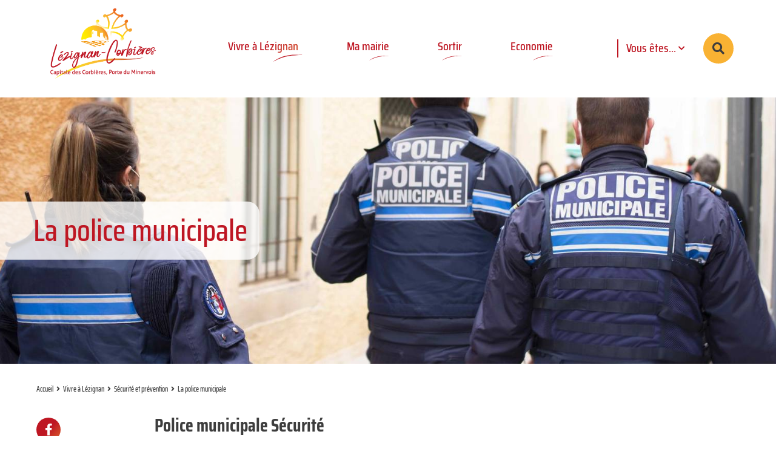

--- FILE ---
content_type: text/html; charset=utf-8
request_url: https://www.lezignan-corbieres.fr/6916-la-police-municipale.htm
body_size: 8187
content:
<!DOCTYPE html>
<html lang="fr">
<head>
        <meta http-equiv="X-UA-Compatible" content="IE=edge">
    <meta charset="UTF-8">
    <title>La police municipale - Mairie de Lézignan-Corbières</title>
    <meta name="Description" content="UNE POLICE DE PROXIMITÉ AUX MISSIONS MULTIPLES<br><br>Contact avec la population et prévention, bonne connaissance des quartiers et de leurs acteurs, [...]">
    <link rel="shortcut icon" href="/uploads/Image/ea/SIT_LEZIGNAN_200_favicon-1.ico" type="image/x-icon">
    <script>
        var SERVER_ROOT = '/';
        var SIT_IMAGE = '/images/GBI_LEZIGNAN/';
    </script>
<link rel="stylesheet" href="/uploads/Style/SIT_LEZIGNAN_include_css_GAB_LEZIGNAN_default.css?time=1768400823" media="screen, print">
<link rel="stylesheet" href="/include/css/GAB_LEZIGNAN/print.css" media="print">
<link rel="stylesheet" href="/include/js/jquery/ui/jquery-ui.min.css" media="screen">
<link rel="stylesheet" href="/include/js/jquery/colorbox/colorbox.css" media="screen">
<script src="/include/js/jquery/jquery.min.js" ></script>
<script src="/include/js/jquery/ui/jquery-ui.min.js" ></script>
<script src="/include/js/jquery/ui/i18n/datepicker-fr.js" ></script>
<script src="/include/js/jquery/colorbox/jquery.colorbox-min.js" ></script>
<script src="/include/js/jquery/colorbox/i18n/jquery.colorbox-fr.js" ></script>
<script src="/include/js/core.js.php" ></script>
<script src="/include/flashplayer/jwplayer/jwplayer.js" ></script>
<script src="/include/js/audiodescription.js" ></script>
<script src="/include/js/module/common.js" ></script>
<script src="/include/gabarit_site/GAB_LEZIGNAN/script.js" ></script>
<script>
dataLayer = [{
	'ID_PAGE' : '6916',
	'LEVEL1' : 'Vivre à Lézignan',
	'LEVEL2' : 'Sécurité et prévention',
	'TYPE' : 'page',
	'IDTF' : '6916',
	'LABEL' : 'La police municipale'
}];
</script>
<meta property="og:title" content="La police municipale">
<meta property="og:url" content="https://www.lezignan-corbieres.fr/6916-la-police-municipale.htm">
<meta property="og:image" content="https://www.lezignan-corbieres.fr/uploads/Image/a7/49865_477_PM-Site-Web.jpg">
<meta property="twitter:title" content="La police municipale">
<meta property="twitter:image" content="https://www.lezignan-corbieres.fr/uploads/Image/a7/49865_477_PM-Site-Web.jpg">
<meta property="twitter:card" content="summary">
<meta name="viewport" content="width=device-width, initial-scale=1">
<meta name="google-site-verification" content="6BQdRQtC-3nw9sANUE6nCwN2V-o-BonJ0Bn_Ocjejfs" />

<!-- Google Tag Manager -->
<script>(function(w,d,s,l,i){w[l]=w[l]||[];w[l].push({'gtm.start':
new Date().getTime(),event:'gtm.js'});var f=d.getElementsByTagName(s)[0],
j=d.createElement(s),dl=l!='dataLayer'?'&l='+l:'';j.async=true;j.src=
'https://www.googletagmanager.com/gtm.js?id='+i+dl;f.parentNode.insertBefore(j,f);
})(window,document,'script','dataLayer','GTM-P7JK49B');</script>
<!-- End Google Tag Manager -->
<script type="application/ld+json">
[{"@context":"https://schema.org","@type":"BreadcrumbList","itemListElement":[{"@type":"ListItem","position":1,"name":"Accueil","item":"https://www.lezignan-corbieres.fr/"},{"@type":"ListItem","position":2,"name":"Vivre à Lézignan","item":"https://www.lezignan-corbieres.fr/6625-vivre-a-lezignan.htm"},{"@type":"ListItem","position":3,"name":"Sécurité et prévention","item":"https://www.lezignan-corbieres.fr/6915-securite-et-prevention.htm"},{"@type":"ListItem","position":4,"name":"La police municipale","item":"https://www.lezignan-corbieres.fr/6916-la-police-municipale.htm"}]}]
</script>
</head>
<body class="interne">
<div id="document" data-mode="ON_" data-idtf="6916">
        <header role="banner">
    <div id="lienEvitement">
        <div class="innerCenter">
            <ul>
                <li><a href="#menu" class="triggerClick" data-controls="btnMenuMobile">Aller au menu</a></li>
                <li><a href="#contenu">Aller au contenu</a></li>
                                    <li><a href="#btnRecherche" class="triggerClick">Aller à la recherche</a></li>
                            </ul>
        </div>
    </div>

    
    <div id="bandeauHaut">
        <div class="innerCenter">
            <div class="flex">
                <div id="logo">
                                                                        <a href="/">
                                <img alt="Mairie de Lézignan-Corbières" src="/images/GBI_LEZIGNAN/headerLogo.png">
                            </a>
                                                            </div>

                <div>
                    <button type="button" class="aria-toggle" id="btnMenuMobile" aria-controls="menu" aria-expanded="false"><span class="visuallyhidden">Menu</span></button>
                    <nav id="menu" role="navigation">
                        <div class="inner">
                            <ul class="niv1">
                                                                    <li class="niv1 selected">
                                        <a href="/6625-vivre-a-lezignan.htm" class="withChild aria-toggle" id="nav1_6625" role="button" aria-controls="sousMenu_6625" aria-expanded="false">Vivre à Lézignan</a>
                                                                                    <div class="sousMenu" id="sousMenu_6625" aria-labelledby="nav1_6625">
                                                <div class="innerCenter">
                                                    <button type="button" class="sousMenuFermer aria-close" aria-controls="nav1_6625"><span class="visuallyhidden">Fermer le menu</span></button>
                                                    <ul class="niv2">
                                                                                                                    <li class="niv2">
                                                                <a href="/15805-numeros-d-urgences.htm">Numéros d&#039;Urgences</a>
                                                                                                                            </li>
                                                                                                                    <li class="niv2">
                                                                <a href="/17026-leziconseils.htm">Permanence pour les habitants</a>
                                                                                                                            </li>
                                                                                                                    <li class="niv2">
                                                                <a href="/23295-contrat-de-ville.htm" class="withChild">Contrat de Ville</a>
                                                                                                                                    <ul class="niv3">
                                                                                                                                                    <li class="niv3">
                                                                                <a href="/23300-cite-educative.htm">Cité Éducative</a>
                                                                            </li>
                                                                                                                                                    <li class="niv3">
                                                                                <a href="/23301-politique-de-la-ville.htm">politique de la ville</a>
                                                                            </li>
                                                                                                                                            </ul>
                                                                                                                            </li>
                                                                                                                    <li class="niv2">
                                                                <a href="/6905-education-enfance-et-jeunesse.htm" class="withChild">Education, enfance et jeunesse</a>
                                                                                                                                    <ul class="niv3">
                                                                                                                                                    <li class="niv3">
                                                                                <a href="/6906-petite-enfance.htm">Petite enfance (- 3 ans)</a>
                                                                            </li>
                                                                                                                                                    <li class="niv3">
                                                                                <a href="/7702-enfance-3-a-12-ans.htm">Enfance (3 à 12 ans)</a>
                                                                            </li>
                                                                                                                                                    <li class="niv3">
                                                                                <a href="/7253-ecoles.htm">Ecoles</a>
                                                                            </li>
                                                                                                                                                    <li class="niv3">
                                                                                <a href="/6907-inscriptions-a-l-ecole-maternelle.htm">Inscriptions à l&#039;école maternelle</a>
                                                                            </li>
                                                                                                                                                    <li class="niv3">
                                                                                <a href="/24589-dossiers-inscription-enfance-et-jeunesse.htm">Dossiers inscription enfance et jeunesse</a>
                                                                            </li>
                                                                                                                                                    <li class="niv3">
                                                                                <a href="/7243-menus-pericolaires.htm">Restauration scolaire  - menus</a>
                                                                            </li>
                                                                                                                                            </ul>
                                                                                                                            </li>
                                                                                                                    <li class="niv2">
                                                                <a href="/6908-proprete-et-cadre-de-vie.htm" class="withChild">Propreté et cadre de vie</a>
                                                                                                                                    <ul class="niv3">
                                                                                                                                                    <li class="niv3">
                                                                                <a href="/7254-evironnement.htm">Environnement</a>
                                                                            </li>
                                                                                                                                                    <li class="niv3">
                                                                                <a href="/6909-la-gestion-des-dechets.htm">La Déchetterie</a>
                                                                            </li>
                                                                                                                                            </ul>
                                                                                                                            </li>
                                                                                                                    <li class="niv2">
                                                                <a href="/6911-sante-et-autonomie.htm" class="withChild">Santé et autonomie</a>
                                                                                                                                    <ul class="niv3">
                                                                                                                                                    <li class="niv3">
                                                                                <a href="/7255-etablissements-de-sante.htm">Etablissements de santé</a>
                                                                            </li>
                                                                                                                                                    <li class="niv3">
                                                                                <a href="/7682-c.c.a.s..htm">C.C.A.S.</a>
                                                                            </li>
                                                                                                                                                    <li class="niv3">
                                                                                <a href="/12343-canicule.htm">Canicule</a>
                                                                            </li>
                                                                                                                                                    <li class="niv3">
                                                                                <a href="/12910-mutuelle-communale-appel-a-partenariat.htm">Mutuelle communale</a>
                                                                            </li>
                                                                                                                                            </ul>
                                                                                                                            </li>
                                                                                                                    <li class="niv2">
                                                                <a href="/6912-transport-et-voirie.htm" class="withChild">Transport et voirie</a>
                                                                                                                                    <ul class="niv3">
                                                                                                                                                    <li class="niv3">
                                                                                <a href="/6913-se-deplacer.htm">Se déplacer</a>
                                                                            </li>
                                                                                                                                                    <li class="niv3">
                                                                                <a href="/6914-stationnement.htm">Stationnement</a>
                                                                            </li>
                                                                                                                                            </ul>
                                                                                                                            </li>
                                                                                                                    <li class="niv2 selected">
                                                                <a href="/6915-securite-et-prevention.htm" class="withChild">Sécurité et prévention</a>
                                                                                                                                    <ul class="niv3">
                                                                                                                                                    <li class="niv3 selected">
                                                                                <a href="/6916-la-police-municipale.htm" title="La police municipale (page courante)">La police municipale</a>
                                                                            </li>
                                                                                                                                                    <li class="niv3">
                                                                                <a href="/6917-prevention-et-mediation.htm">Prévention et médiation</a>
                                                                            </li>
                                                                                                                                                    <li class="niv3">
                                                                                <a href="/7363-alerte-a-la-population.htm">Alerte à la population</a>
                                                                            </li>
                                                                                                                                            </ul>
                                                                                                                            </li>
                                                                                                                    <li class="niv2">
                                                                <a href="/6919-urbanisme-et-habitat.htm" class="withChild">Urbanisme</a>
                                                                                                                                    <ul class="niv3">
                                                                                                                                                    <li class="niv3">
                                                                                <a href="/7319-urbanisme.htm">Urbanisme</a>
                                                                            </li>
                                                                                                                                                    <li class="niv3">
                                                                                <a href="/7324-plan-local-d-urbanisme-plu.htm">Le Plan Local d&#039;Urbanisme</a>
                                                                            </li>
                                                                                                                                            </ul>
                                                                                                                            </li>
                                                                                                                    <li class="niv2">
                                                                <a href="/8220-habitat.htm" class="withChild">Habitat</a>
                                                                                                                                    <ul class="niv3">
                                                                                                                                                    <li class="niv3">
                                                                                <a href="/8221-autorisation-prealable-de-mise-en-location.htm">Autorisation Préalable de Mise en Location</a>
                                                                            </li>
                                                                                                                                            </ul>
                                                                                                                            </li>
                                                                                                                    <li class="niv2">
                                                                <a href="/10430-referents-de-secteurs.htm">Référents de Secteurs</a>
                                                                                                                            </li>
                                                                                                                    <li class="niv2">
                                                                <a href="/15570-https-www.lezignan-corbieres.fr-6927-travaux.htm.htm" class="withChild">Arrêtés</a>
                                                                                                                                    <ul class="niv3">
                                                                                                                                                    <li class="niv3">
                                                                                <a href="/15680-arrete-archives.htm">Arrêtés Archives</a>
                                                                            </li>
                                                                                                                                            </ul>
                                                                                                                            </li>
                                                                                                            </ul>
                                                    <a name="fin" href="#" class="jump"></a>
                                                </div>
                                            </div>
                                                                            </li>
                                                                    <li class="niv1">
                                        <a href="/6624-ma-mairie.htm" class="withChild aria-toggle" id="nav1_6624" role="button" aria-controls="sousMenu_6624" aria-expanded="false">Ma mairie</a>
                                                                                    <div class="sousMenu" id="sousMenu_6624" aria-labelledby="nav1_6624">
                                                <div class="innerCenter">
                                                    <button type="button" class="sousMenuFermer aria-close" aria-controls="nav1_6624"><span class="visuallyhidden">Fermer le menu</span></button>
                                                    <ul class="niv2">
                                                                                                                    <li class="niv2">
                                                                <a href="/21939-elections.htm">Élections</a>
                                                                                                                            </li>
                                                                                                                    <li class="niv2">
                                                                <a href="/6641-vie-municipale.htm" class="withChild">Vie municipale</a>
                                                                                                                                    <ul class="niv3">
                                                                                                                                                    <li class="niv3">
                                                                                <a href="/7248-le-mot-du-maire.htm">Le mot du maire</a>
                                                                            </li>
                                                                                                                                                    <li class="niv3">
                                                                                <a href="/6733-equipe-municipale.htm">Equipe municipale</a>
                                                                            </li>
                                                                                                                                                    <li class="niv3">
                                                                                <a href="/7297-conmpte-rendu-des-conseils-municipaux.htm">Conseil municipal</a>
                                                                            </li>
                                                                                                                                                    <li class="niv3">
                                                                                <a href="/13748-decisions-du-maire-et-arretes-de-delegations.htm">Décisions du Maire et Arrêtés de délégations</a>
                                                                            </li>
                                                                                                                                                    <li class="niv3">
                                                                                <a href="/6928-publications-municipales.htm">Publications municipales</a>
                                                                            </li>
                                                                                                                                                    <li class="niv3">
                                                                                <a href="/7395-marches-publics.htm">Marchés publics</a>
                                                                            </li>
                                                                                                                                            </ul>
                                                                                                                            </li>
                                                                                                                    <li class="niv2">
                                                                <a href="/6642-votre-ville.htm" class="withChild">Votre ville</a>
                                                                                                                                    <ul class="niv3">
                                                                                                                                                    <li class="niv3">
                                                                                <a href="/6929-presentation.htm">Présentation</a>
                                                                            </li>
                                                                                                                                                    <li class="niv3">
                                                                                <a href="/7681-petite-ville-de-demain.htm">Petite Ville de Demain</a>
                                                                            </li>
                                                                                                                                                    <li class="niv3">
                                                                                <a href="/6931-un-territoire-attractif.htm">Un territoire attractif</a>
                                                                            </li>
                                                                                                                                                    <li class="niv3">
                                                                                <a href="/6932-jumelage.htm">Jumelage</a>
                                                                            </li>
                                                                                                                                                    <li class="niv3">
                                                                                <a href="/6735-info-pratique.htm">Info pratique</a>
                                                                            </li>
                                                                                                                                            </ul>
                                                                                                                            </li>
                                                                                                                    <li class="niv2">
                                                                <a href="/7804-emploi.htm">Emploi</a>
                                                                                                                            </li>
                                                                                                                    <li class="niv2">
                                                                <a href="/9463-domaine-public.htm">Domaine Public</a>
                                                                                                                            </li>
                                                                                                            </ul>
                                                    <a name="fin" href="#" class="jump"></a>
                                                </div>
                                            </div>
                                                                            </li>
                                                                    <li class="niv1">
                                        <a href="/6628-sortir.htm" class="withChild aria-toggle" id="nav1_6628" role="button" aria-controls="sousMenu_6628" aria-expanded="false">Sortir</a>
                                                                                    <div class="sousMenu" id="sousMenu_6628" aria-labelledby="nav1_6628">
                                                <div class="innerCenter">
                                                    <button type="button" class="sousMenuFermer aria-close" aria-controls="nav1_6628"><span class="visuallyhidden">Fermer le menu</span></button>
                                                    <ul class="niv2">
                                                                                                                    <li class="niv2">
                                                                <a href="/6942-patrimoine-et-culture.htm" class="withChild">Patrimoine et culture</a>
                                                                                                                                    <ul class="niv3">
                                                                                                                                                    <li class="niv3">
                                                                                <a href="/7668-maison-des-jeunes-et-de-la-culture.htm">Maison des Jeunes et de la Culture</a>
                                                                            </li>
                                                                                                                                                    <li class="niv3">
                                                                                <a href="/7670-espace-gibert.htm">Espace Gibert</a>
                                                                            </li>
                                                                                                                                                    <li class="niv3">
                                                                                <a href="/7671-conservatoire-intercommunal-de-musique.htm">Conservatoire Intercommunal de Musique</a>
                                                                            </li>
                                                                                                                                                    <li class="niv3">
                                                                                <a href="/7672-mediatheque-intercommunal.htm">Médiathèque Intercommunale</a>
                                                                            </li>
                                                                                                                                                    <li class="niv3">
                                                                                <a href="/6943-sites-patrimoniaux.htm">Sites patrimoniaux</a>
                                                                            </li>
                                                                                                                                                    <li class="niv3">
                                                                                <a href="/6972-joseph-anglade.htm">Joseph Anglade</a>
                                                                            </li>
                                                                                                                                            </ul>
                                                                                                                            </li>
                                                                                                                    <li class="niv2">
                                                                <a href="/6945-loisirs.htm" class="withChild">Loisirs</a>
                                                                                                                                    <ul class="niv3">
                                                                                                                                                    <li class="niv3">
                                                                                <a href="/8746-piscine-municipale.htm">Piscine Municipale</a>
                                                                            </li>
                                                                                                                                                    <li class="niv3">
                                                                                <a href="/6947-sports.htm">Équipements sportifs</a>
                                                                            </li>
                                                                                                                                            </ul>
                                                                                                                            </li>
                                                                                                                    <li class="niv2">
                                                                <a href="/6948-vie-associative.htm" class="withChild">Vie associative</a>
                                                                                                                                    <ul class="niv3">
                                                                                                                                                    <li class="niv3">
                                                                                <a href="/6949-annuaire-des-associations.htm">Annuaire des associations</a>
                                                                            </li>
                                                                                                                                                    <li class="niv3">
                                                                                <a href="/7830-demande-de-subventions.htm">Demande de subventions</a>
                                                                            </li>
                                                                                                                                            </ul>
                                                                                                                            </li>
                                                                                                                    <li class="niv2">
                                                                <a href="/12557-animations-du-mois.htm">Animations Ville</a>
                                                                                                                            </li>
                                                                                                            </ul>
                                                    <a name="fin" href="#" class="jump"></a>
                                                </div>
                                            </div>
                                                                            </li>
                                                                    <li class="niv1">
                                        <a href="/6952-economie.htm" class="withChild aria-toggle" id="nav1_6952" role="button" aria-controls="sousMenu_6952" aria-expanded="false">Economie</a>
                                                                                    <div class="sousMenu" id="sousMenu_6952" aria-labelledby="nav1_6952">
                                                <div class="innerCenter">
                                                    <button type="button" class="sousMenuFermer aria-close" aria-controls="nav1_6952"><span class="visuallyhidden">Fermer le menu</span></button>
                                                    <ul class="niv2">
                                                                                                                    <li class="niv2">
                                                                <a href="/6953-commerces-entreprises.htm" class="withChild">Commerces &amp; entreprises</a>
                                                                                                                                    <ul class="niv3">
                                                                                                                                                    <li class="niv3">
                                                                                <a href="/7667-marche-hebdomadaire.htm">Marché hebdomadaire</a>
                                                                            </li>
                                                                                                                                                    <li class="niv3">
                                                                                <a href="/7364-formulaire-entreprise.htm">Formulaire entreprise</a>
                                                                            </li>
                                                                                                                                                    <li class="niv3">
                                                                                <a href="/6956-annuaires-des-entreprises.htm">Annuaire des entreprises</a>
                                                                            </li>
                                                                                                                                            </ul>
                                                                                                                            </li>
                                                                                                                    <li class="niv2">
                                                                <a href="/6954-pole-economique.htm" class="withChild">Pôle économique</a>
                                                                                                                                    <ul class="niv3">
                                                                                                                                                    <li class="niv3">
                                                                                <a href="/7251-une-situation-privilegiee.htm">Situation privilégiée</a>
                                                                            </li>
                                                                                                                                                    <li class="niv3">
                                                                                <a href="/6960-implantations.htm">Pourquoi s’implanter à Lézignan-Corbières</a>
                                                                            </li>
                                                                                                                                            </ul>
                                                                                                                            </li>
                                                                                                                    <li class="niv2">
                                                                <a href="/6955-aerodrome.htm" class="withChild">Aérodrome</a>
                                                                                                                                    <ul class="niv3">
                                                                                                                                                    <li class="niv3">
                                                                                <a href="/6963-histoire.htm">Histoire</a>
                                                                            </li>
                                                                                                                                                    <li class="niv3">
                                                                                <a href="/6964-implantation.htm">Implantation</a>
                                                                            </li>
                                                                                                                                                    <li class="niv3">
                                                                                <a href="/7221-association-latecoere.htm">Association Latecoère</a>
                                                                            </li>
                                                                                                                                                    <li class="niv3">
                                                                                <a href="/10188-centrale-photovoltaique.htm">Centrale Photovoltaïque</a>
                                                                            </li>
                                                                                                                                            </ul>
                                                                                                                            </li>
                                                                                                            </ul>
                                                    <a name="fin" href="#" class="jump"></a>
                                                </div>
                                            </div>
                                                                            </li>
                                                            </ul>
                        </div>
                    </nav>
                </div>

                <div class="wrapperRight row align-items-center" id="profilsContainer">
                                            <div id="profilsContent" class="col-profils">
                            <button type="button" id="showProfils" class="aria-toggle" aria-controls="profils" aria-expanded="false"><span class="visuallyhidden">Sélectionnez votre profil. </span><span aria-hidden="true">Vous êtes...</span></button>
                            <div id="profils">
                                <button type="button" id="hideProfils" class="aria-close" aria-controls="showProfils"><span class="visuallyhidden">Masquer les pProfils</span></button>
                                <ul role="menu" aria-labelledby="showProfils">
                                                                            <li role="none">
                                            <a href="/7334-nouveau-lezignanais.htm">
                                                <span class="libelle">Nouveau Lézignanais</span>
                                            </a>
                                        </li>
                                                                            <li role="none">
                                            <a href="/7335-parents.htm">
                                                <span class="libelle">Parent</span>
                                            </a>
                                        </li>
                                                                            <li role="none">
                                            <a href="/7337-senior.htm">
                                                <span class="libelle">Senior</span>
                                            </a>
                                        </li>
                                                                            <li role="none">
                                            <a href="/7336-touriste.htm">
                                                <span class="libelle">Touriste</span>
                                            </a>
                                        </li>
                                                                            <li role="none">
                                            <a href="/7371-sportifs.htm">
                                                <span class="libelle">Sportif</span>
                                            </a>
                                        </li>
                                                                    </ul>
                            </div>
                        </div>
                    
                                                <div class="col-recherche">
                                <button type="button" class="aria-toggle" id="btnRecherche" aria-controls="blocRecherche" aria-expanded="false"><span class="visuallyhidden">Rechercher sur le site</span></button>
                                <div id="blocRecherche" role="search">
                                    <form method="get" action="/6652-resultats-de-recherche.htm#ariane" id="champRecherche" aria-hidden="true" aria-labelledby="btnRecherche">
                                        <div class="row align-items-bottom">
                                            <div class="col-11 xs">
                                                <label for="searchString">Rechercher sur le site</label>
                                                <input type="search" id="searchString" name="searchString" placeholder="Que recherchez-vous ?">
                                            </div>
                                            <div class="col-1 xs no-shrink">
                                                <button type="submit" id="searchSubmit" name="search" title="Lancer la recherche"><span class="visuallyhidden">Valider</span></button>
                                                <input type="hidden" name="idtf" value="6652">
                                            </div>
                                        </div>
                                    </form>
                                </div>
                            </div>
                                                            </div>
            </div>
        </div>
                    </div>
</header>

        <div class="blocAccroche">
            <div class="grid">
                <div class="accrocheImage">
                    
                        <img src="/uploads/Image/a7/IMF_ACCROCHE/GAB_LEZIGNAN/49865_477_PM-Site-Web.jpg"
                            srcset="/uploads/Image/a7/IMF_ACCROCHE/GAB_LEZIGNAN/49865_477_PM-Site-Web.jpg 800w, /uploads/Image/a7/IMF_ACCROCHE_MOYEN/GAB_LEZIGNAN/49865_477_PM-Site-Web.jpg 600w, /uploads/Image/a7/IMF_ACCROCHE_PETIT/GAB_LEZIGNAN/49865_477_PM-Site-Web.jpg 400w"
                            alt="">                </div>
                <div>
                    <h1><span>La police municipale</span></h1>
                </div>
            </div>
        </div>
        
    <main id="corps" role="main">
                    <nav id="ariane" aria-label="Fil d&#039;Ariane"><ol><li><a href="/">Accueil</a></li><li><a href="/6625-vivre-a-lezignan.htm">Vivre à Lézignan</a></li><li><a href="/6915-securite-et-prevention.htm">Sécurité et prévention</a></li><li>La police municipale</li></ol></nav>            <div id="userBar">
    <div>
        <p class="visuallyhidden">Partager</p>
        <ul>
            <li>
                <a href="https://www.facebook.com/sharer.php?u=https%3A%2F%2Fwww.lezignan-corbieres.fr%2F6916-la-police-municipale.htm" class="external" rel="nofollow"><span class="fab" aria-hidden="true">&#xf39e;</span><span class="visuallyhidden">Partager sur Facebook</span></a>
            </li>
            <li>
                <a href="https://twitter.com/share?url=https%3A%2F%2Fwww.lezignan-corbieres.fr%2F6916-la-police-municipale.htm&amp;text=La+police+municipale" class="external" rel="nofollow"><span class="fab" aria-hidden="true">&#xf099;</span><span class="visuallyhidden">Partager sur Twitter</span></a>
            </li>
            <li>
                <a href="mailto:?subject=Partage depuis le site Mairie de Lézignan-Corbières&body=Bonjour,%0AUn de vos contacts vous invite à consulter la page %22La police municipale%22 sur le site Mairie de Lézignan-Corbières :%0Ahttps://www.lezignan-corbieres.fr/6916-la-police-municipale.htm%0ABonne lecture,%0A" rel="nofollow" title="Partager par e-mail"><span class="far" aria-hidden="true">&#xf0e0;</span><span class="visuallyhidden">Partager par e-mail</span></a>
            </li>
        </ul>
    </div>
</div>
                <div id="contenu">

    
    <div id="par49622" class="paragraphe txt"><div class="innerParagraphe"><h2>Police municipale Sécurité</h2><h1><span>UNE POLICE DE PROXIMITÉ </span>AUX MISSIONS MULTIPLES</h1>
<p><span>Contact avec la population et prévention, bonne connaissance des quartiers et de leurs acteurs, application de la réglementation sont les trois grands axes de travail de la police municipale, placée sous l’autorité du Maire de la Ville.</span></p>
<p> </p>
<ul>
<li>Surveillance générale des voies publiques, des voies privées et des lieux ouverts au public ;</li>
<li>Surveillance aux abords des écoles maternelles et primaires et collèges ; </li>
<li>Protection et surveillance des bâtiments communaux ;</li>
<li>Contrôle de l’occupation du domaine public avec surveillance des foires et marchés déménagements, échafaudages, terrasses, …</li>
<li>Gestion des événementiels et des flux de personnes (manifestations publiques…) ;</li>
<li>Gestion des animaux errants et des chiens dangereux (chiens 1ère et 2e catégories) ;</li>
<li>Gestion de la fourrière animale municipale ;</li>
<li>Gestion en urbanisme (conformité permis de construire, demande de travaux,…), hygiène (dépôts, déjections canines,…), lutte contre l’habitat indigne ;</li>
<li>Interventions en milieu scolaire (cours élémentaire, cours moyen, 6ème,…) en Prévention Routière ;</li>
</ul>
<p> </p></div></div><div id="par49624" class="paragraphe txt"><div class="innerParagraphe"><h2>LES MOYENS</h2><h5 class="et_pb_toggle_title"><span style="font-size: 16px;">Forte de </span><span style="font-size: 16px;">16 agents</span><span style="font-size: 16px;"> de Police Municipale et de 2 ASVP, dotés de matériels performants (vélos, motos, véhicules, caméras individuelles, moyens de communication radios..), en collaboration avec la Brigade de Gendarmerie, la Police Municipale qui a été complètement réorganisée après l’arrivée d’un nouveau responsable, veille à la sécurité et à la tranquillité de nos concitoyens, à la salubrité publique et assure l’application des lois, règlements et des arrêtés municipaux, sept jours sur sept ;</span></h5>
<p> </p>
<p>Sa présence sur le terrain est couverte à ce jour par l’implantation de 63 (+ 2 nouvelles à venir)<span></span><span> caméras de vidéosurveillance</span> alimentant un <span>centre de supervision </span><span>urbaine</span><span> </span>géré par 1 agent spécialisé.</p>
<p> </p>
<p>Le dispositif est complété par :</p>
<ul>
<li>une service de médiation de 5 agents intervenant principalement en cœur de ville ;</li>
<li>un service de propreté de 14 agents opérant sur l’ensemble de la commune ;</li>
</ul></div></div><div id="par49620" class="paragraphe txt"><div class="innerParagraphe"><h2>Vos démarches auprès de la Police Municipale</h2><p>Vos démarches auprès de la Police Municipale<br />Un accueil du public, (Hôtel de Ville, Cours de la République) assure la gestion les demandes :</p>
<p>des Attestations d’accueil<br />des Objets trouvés<br />des Opérations tranquillité vacances<br /> <br />La gestion des démarches suivantes est faite directement par  internet auprès  du Service Public.gouv<br />carte grise,<br />permis de conduire,<br />stage de récupération de points,<br />carte de séjour, de renouvellement,<br />sortie du territoire.</p></div></div><div id="par176127" class="paragraphe txt"><div class="innerParagraphe"><h2>Démarchage à domicile</h2><p></p>
<table border="0" summary="">
<tbody>
<tr>
<td><img src="/uploads/Image/b3/181934_459_demarchage-a-domicile-1024x724.jpg" alt="" class="alignleft" width="1024" height="724"> </td>
<td>
<p><a href="/cms_viewFile.php?idtf=181937&amp;path=Demarchage-arrete.pdf" data-file_name="Démarchage arrêté.pdf" data-file_ext="pdf" data-file_weight="99.45 Ko" class="document">Télécharger l'arrêté portant interdiction de la pratique du démarchage à domicile sur l'ensemble du territoire communal de Lézignan-Corbières</a><br /><br /></p>
<p><a href="/cms_viewFile.php?idtf=181938&amp;path=declaration-demarchage-et-propection.pdf" data-file_name="déclaration démarchage et propection.pdf" data-file_ext="pdf" data-file_weight="379.4 Ko" class="document">Télécharger la déclaration de démarchage et prospection (document à retourner au poste de la Police Municipale ou par courriel policeagents@lezignan-corbieres.fr)</a></p>
</td>
</tr>
</tbody>
</table>
<p></p>
<p></p>
<p></p>
<p></p>
<p></p></div></div></div>
    </main>
    <footer id="bandeauBas" role="contentinfo">
    <h1 class="visuallyhidden">Lézignan-Corbières | Infos pratiques</h1>
            <div class="logo">
                            <img alt="" src="/images/GBI_LEZIGNAN/footerLogo.png">
                    </div>
        <div class="innerCenter">
        <div class="row">
            <div class="col-4 coordonnees">
                <div>
                    <h2 class="picto lieu">Nous trouver</h2>
                                            <p>Mairie de Lézignan-Corbières<br>42, Cours de la République<br>11200 LÉZIGNAN-CORBIÈRES </p>
                                    </div>
                <div>
                    <h2 class="picto horaire">Horaires d'ouverture</h2>
                                            <p>Du lundi au vendredi<br>08h30 à 12h00 / 13h30 à 17h30</p>
                                    </div>
            </div>

            <div class="col-4 tel">
                <div>
                    <h2 class="picto tel">Nous appeler</h2>
                                            <p>04 68 27 10 32</p>
                                    </div>
                <div>
                    <h2 class="picto mail">Nous écrire</h2>
                                            <p>mairie@lezignan-corbieres.fr</p>
                                    </div>
            </div>

            <div class="col-4 reseaux">
                <div>
                    <h2 class="social">Suivez-nous</h2>
                    <ul>
                                                    <li><a href="https://www.facebook.com/Mairie-de-L%C3%A9zignan-Corbi%C3%A8res-102766201535322" class="facebook external"><span class="visuallyhidden">Facebook</span></a></li>
                                                                            <li><a href="https://twitter.com/ien_lezcirco11" class="twitter external"><span class="visuallyhidden">Twitter</span></a></li>
                                                                            <li><a href="https://www.instagram.com/villedelezignan/" class="instagram external"><span class="visuallyhidden">Instagram</span></a></li>
                                            </ul>
                </div>
            </div>
        </div>
    </div>

    <div class="liensBas">
        <div class="innerCenter">
            <ul>
                                    <li>
                        <a href="/6632-plan-du-site.htm">Plan du site</a>
                    </li>
                                    <li>
                        <a href="/6633-mentions-legales.htm">Mentions légales</a>
                    </li>
                                    <li>
                        <a href="/7269-newsletter.htm"> S&#039;inscrire à la newsletter</a>
                    </li>
                                <li>
                    <a href="https://lafabrique.orange-business.com/" class="external" title="Réalisation La Fabrique – Groupe Orange Business">Réalisation : <strong>La Fabrique</strong></a>
                </li>
            </ul>
        </div>
    </div>
    <a href="#document" title="Haut de page" id="hautDePage">
        <span class="visuallyhidden">Revenir en haut de page</span>
    </a>
</footer>

</div>
<script>
$(function () {cmsCommon.initMenu(cmsCommon.mobile, $("#btnMenuMobile"));
});
</script></body>
</html>


--- FILE ---
content_type: text/css
request_url: https://www.lezignan-corbieres.fr/uploads/Style/SIT_LEZIGNAN_include_css_GAB_LEZIGNAN_default.css?time=1768400823
body_size: 16421
content:
/*generated on Wed, 14 Jan 2026 15:27:03 +0100*/
.visuallyhidden{border:0;clip:rect(0 0 0 0);height:1px;margin:-1px;overflow:hidden;padding:0;position:absolute;width:1px;}.clear{clear:both;}.invisible{display:none;}.alignleft{text-align:left;}.alignright{text-align:right;}.aligncenter{text-align:center;}.alignjustify{text-align:justify;}.inlineBlock{display:inline-block;zoom:1;}object.alignleft,img.alignleft,table.alignleft,span.alignleft,iframe.alignleft,embed.alignleft,.videocontainer.alignleft,figure.alignleft{float:left;margin:0 1% 10px 0;}object.alignright,img.alignright,table.alignright,span.alignright,iframe.alignright,embed.alignright,.videocontainer.alignright,figure.alignright{float:right;margin:0 0 10px 1%;text-align:left;}object.alignmiddle,img.alignmiddle,table.alignmiddle,span.alignmiddle,iframe.alignmiddle,embed.alignmiddle,.videocontainer.alignmiddle,figure.alignmiddle{display:block;margin-left:auto !important;margin-right:auto !important;}table.aligncenter{margin:auto;text-align:left;}acronym{border-bottom:1px dotted;cursor:help;}img{max-width:100%;height:auto;}.spanImgContainer{display:inline-block;text-align:center !important;line-height:0;}.spanImgOuter{display:block;position:relative;}.spanImgOuter img{display:block;}.spanCredit{background:rgba(255,255,255,0.75) repeat 0 0;left:0;bottom:0;font-style:italic;font-size:90%;max-width:75%;padding:5px;position:absolute;line-height:1em;text-align:left;}.imgLoupe{position:absolute;bottom:0;right:0;}.spanLegende{display:block;border:1px solid #dedede;padding:5px;line-height:1em;}.message_error{color:red;margin-bottom:15px;text-align:center;}input[type=password].pwdcheck:required:invalid,input[type=password].pwdcheck:focus:invalid{background-image:url("[data-uri]");background-position:right center;background-repeat:no-repeat;box-shadow:none;}input[type=password].pwdcheck:required:valid{background-image:url("[data-uri]");background-position:right center;background-repeat:no-repeat;}@media (max-width: 1170px){.desktop_hidden{display:none !important;}}@media (max-width: 1024px){.tablet_hidden{display:none !important;}}@media (max-width: 767px){.mobile_hidden{display:none !important;}.txt_mobile_hidden{border:1px solid #000;padding:5px;margin:5px;border-radius:2px;}}.clearfix{zoom:1;}.clearfix::before,.clearfix::after{content:".";display:block;height:0;overflow:hidden;}.clearfix::after{clear:both;}.resetColonne{clear:both;float:none;width:100%;margin-left:0;margin-right:0;}.paragraphe .innerParagraphe{zoom:1;}.paragraphe .innerParagraphe::before,.paragraphe .innerParagraphe::after{content:".";display:block;height:0;overflow:hidden;}.paragraphe .innerParagraphe::after{clear:both;}.paragraphe .innerParagraphe::before,.paragraphe .innerParagraphe::after{content:'.';display:block;height:0;overflow:hidden;}.paragraphe .innerParagraphe::after{clear:both;}.iframe-ratio{position:relative;}.iframe-ratio::before{content:"";display:block;width:100%;height:0;padding-bottom:56.25%;}.iframe-ratio.width_left{width:48%;float:left;margin-right:2%;}.iframe-ratio.width_right{width:48%;float:right;margin-left:2%;}.iframe-ratio.width_middle{width:50%;margin:auto;}.iframe-ratio iframe,.iframe-ratio embed,.iframe-ratio object,.iframe-ratio video{position:absolute;left:0;top:0;width:100%;height:100%;}@media screen and (max-width: 767px){.iframe-ratio.width_left,.iframe-ratio.width_right,.iframe-ratio.width_middle{width:100%;float:none;margin-right:0;margin-left:0;}}@media screen and (max-width: 767px){.tableauContainer{overflow-x:scroll;position:relative;width:100%;margin-bottom:30px;}.tableauContainer > table{min-width:767px;margin-bottom:10px !important;}}.helper{cursor:help;}.paragraphe .helper img{border:none;padding:0;margin:0;}.simpletooltip[aria-hidden="true"]{display:none;}.simpletooltip_container{position:relative;}.simpletooltip{position:absolute;z-index:666;right:auto;left:100%;width:10em;margin-left:.5em;border-radius:.5em;background:rgba(0,0,0,0.9);color:#eee;padding:.5em;text-align:left;line-height:1.3;}html{font-family:sans-serif;-ms-text-size-adjust:100%;-webkit-text-size-adjust:100%;}body{margin:0;}article,aside,details,figcaption,figure,footer,header,hgroup,main,menu,nav,section,summary{display:block;}audio,canvas,progress,video{display:inline-block;vertical-align:baseline;}audio:not([controls]){display:none;height:0;}[hidden],template{display:none;}a{background-color:transparent;}a:active,a:hover{outline:0;}abbr[title]{border-bottom:1px dotted;}b,strong{font-weight:bold;}dfn{font-style:italic;}h1{font-size:2em;margin:0.67em 0;}mark{background:#ff0;color:#000;}small{font-size:80%;}sub,sup{font-size:75%;line-height:0;position:relative;vertical-align:baseline;}sup{top:-0.5em;}sub{bottom:-0.25em;}img{border:0;}svg:not(:root){overflow:hidden;}figure{margin:0 0 2rem;}hr{-moz-box-sizing:content-box;box-sizing:content-box;height:0;}pre{overflow:auto;}code,kbd,pre,samp{font-family:monospace, monospace;font-size:1em;}button,input,optgroup,select,textarea{color:inherit;font:inherit;margin:0;}button{overflow:visible;}button,select{text-transform:none;}button,html input[type="button"],input[type="reset"],input[type="submit"]{-webkit-appearance:button;cursor:pointer;}button[disabled],html input[disabled]{cursor:default;}button::-moz-focus-inner,input::-moz-focus-inner{border:0;padding:0;}input{line-height:normal;}input[type="checkbox"],input[type="radio"]{box-sizing:border-box;padding:0;}input[type="number"]::-webkit-inner-spin-button,input[type="number"]::-webkit-outer-spin-button{height:auto;}input[type="search"]{-webkit-appearance:textfield;-moz-box-sizing:border-box;-webkit-box-sizing:border-box;box-sizing:border-box;}input[type="search"]::-webkit-search-cancel-button,input[type="search"]::-webkit-search-decoration{-webkit-appearance:none;}fieldset{border:1px solid #c0c0c0;margin:0 2px;padding:0.35em 0.625em 0.75em;}legend{border:0;padding:0;}textarea{overflow:auto;}optgroup{font-weight:bold;}table{border-collapse:collapse;border-spacing:0;}td,th{padding:0;}.visuallyhidden{border:0;clip:rect(0 0 0 0);height:1px;margin:-1px;overflow:hidden;padding:0;position:absolute;width:1px;}.clear{clear:both;}.invisible{display:none;}.alignleft{text-align:left;}.alignright{text-align:right;}.aligncenter{text-align:center;}.alignjustify{text-align:justify;}.inlineBlock{display:inline-block;zoom:1;}object.alignleft,img.alignleft,table.alignleft,span.alignleft,iframe.alignleft,embed.alignleft,.videocontainer.alignleft,figure.alignleft{float:left;margin:0 1% 1rem 0;}object.alignright,img.alignright,table.alignright,span.alignright,iframe.alignright,embed.alignright,.videocontainer.alignright,figure.alignright{float:right;margin:0 0 1rem 1%;text-align:left;}table.aligncenter{margin:auto;text-align:left;}acronym{border-bottom:1px dotted;cursor:help;}img{max-width:100%;height:auto;}.clearfix{zoom:1;}.clearfix::before,.clearfix::after{content:'.';display:block;height:0;overflow:hidden;}.clearfix::after{clear:both;}.resetColonne{clear:both;float:none;width:100%;margin-left:0;margin-right:0;}.iframe-ratio{position:relative;margin-bottom:2rem;}.iframe-ratio::before{content:'';display:block;width:100%;height:0;padding-bottom:56.25%;}.iframe-ratio.width_left{width:48%;float:left;margin-right:2%;}.iframe-ratio.width_right{width:48%;float:right;margin-left:2%;}.iframe-ratio.width_middle{width:50%;margin:auto;}.iframe-ratio iframe,.iframe-ratio embed,.iframe-ratio object,.iframe-ratio video{position:absolute;left:0;top:0;width:100%;height:100%;}@media screen and (max-width: 767px){.iframe-ratio.width_left,.iframe-ratio.width_right,.iframe-ratio.width_middle{width:100%;float:none;margin-right:0;margin-left:0;}}@font-face{font-family:'Font Awesome 5 Solid';src:url('/include/css/GAB_LEZIGNAN/police/fa-solid-900.woff2') format('woff2'), url('/include/css/GAB_LEZIGNAN/police/fa-solid-900.woff') format('woff');font-weight:900;font-style:normal;}@font-face{font-family:'Font Awesome 5 Regular';src:url('/include/css/GAB_LEZIGNAN/police/fa-regular-400.woff2') format('woff2'), url('/include/css/GAB_LEZIGNAN/police/fa-regular-400.woff') format('woff');font-weight:400;font-style:normal;}@font-face{font-family:"Font Awesome 5 Brands";src:url("/include/css/GAB_LEZIGNAN/police/fa-brands-400.eot");src:url("/include/css/GAB_LEZIGNAN/police/fa-brands-400.eot?#iefix") format('embedded-opentype'), url("/include/css/GAB_LEZIGNAN/police/fa-brands-400.woff") format('woff'), url("/include/css/GAB_LEZIGNAN/police/fa-brands-400.ttf") format('truetype'), url("/include/css/GAB_LEZIGNAN/police/fa-brands-400.svg#Font Awesome 5 Brands") format('svg');font-weight:normal;font-style:normal;font-family:'Font Awesome 5 Brands';src:url('/include/css/GAB_LEZIGNAN/police/fa-brands-400.woff2') format('woff2'), url('/include/css/GAB_LEZIGNAN/police/fa-brands-400.woff') format('woff');}.fas{font-family:'Font Awesome 5 Solid', sans-serif;}.far{font-family:'Font Awesome 5 Regular', sans-serif;}.fab{font-family:'Font Awesome 5 Brands', sans-serif;}@font-face{font-family:'Roboto';src:url('/include/css/GAB_LEZIGNAN/police/roboto-v20-latin-regular.woff2') format('woff2'), url('/include/css/GAB_LEZIGNAN/police/roboto-v20-latin-regular.woff') format('woff');font-weight:400;font-style:normal;font-display:swap;}@font-face{font-family:'Roboto';src:url('/include/css/GAB_LEZIGNAN/police/roboto-v20-latin-italic.woff2') format('woff2'), url('/include/css/GAB_LEZIGNAN/police/roboto-v20-latin-italic.woff') format('woff');font-weight:400;font-style:italic;font-display:swap;}@font-face{font-family:'Roboto';src:url('/include/css/GAB_LEZIGNAN/police/roboto-v20-latin-700.woff2') format('woff2'), url('/include/css/GAB_LEZIGNAN/police/roboto-v20-latin-700.woff') format('woff');font-weight:700;font-style:normal;font-display:swap;}@font-face{font-family:'Roboto';src:url('/include/css/GAB_LEZIGNAN/police/roboto-v20-latin-700-italic.woff2') format('woff2'), url('/include/css/GAB_LEZIGNAN/police/roboto-v20-latin-700-italic.woff') format('woff');font-weight:700;font-style:italic;font-display:swap;}@font-face{font-family:'Saira Condensed';src:url('/include/css/GAB_LEZIGNAN/police/saira-condensed-v6-latin-500.woff2') format('woff2'), url('/include/css/GAB_LEZIGNAN/police/saira-condensed-v6-latin-500.woff') format('woff');font-weight:500;font-style:normal;font-display:swap;}@font-face{font-family:'Saira Condensed';src:url('/include/css/GAB_LEZIGNAN/police/saira-condensed-v6-latin-700.woff2') format('woff2'), url('/include/css/GAB_LEZIGNAN/police/saira-condensed-v6-latin-700.woff') format('woff');font-weight:700;font-style:normal;font-display:swap;}.interne #corps{max-width:1170px;margin:0 auto;}@media screen and (max-width: 767px){.interne #corps{margin:0 10px;}}.innerCenter{max-width:1170px;margin:0 auto;padding:0 15px;position:relative;}.innerCenter::after{content:'';display:block;clear:both;}@media screen and (max-width: 767px){.innerCenter{padding:0 15px;}}.accueil #contenu{max-width:none;}@media (max-width: 1170px){.desktop_hidden{display:none !important;}}@media (max-width: 1024px){.tablet_hidden{display:none !important;}}@media (max-width: 767px){.mobile_hidden{display:none !important;}.txt_mobile_hidden{border:1px solid #000;padding:0.5rem;margin:0.5rem;border-radius:2px;}}html{font-size:62.5%;box-sizing:border-box;}html *{box-sizing:inherit;}body{font-size:1.6rem;background-color:#fff;color:#3d3d3d;margin:0;padding:0;font-family:'Roboto', sans-serif;line-height:1.5625;}body.pseudo{padding-top:48px;}a{color:#be1622;}a:focus{outline:1px dashed #be1622;}a.external::before{font-family:'Font Awesome 5 Solid', sans-serif;display:inline-block;content:"\f360";font-weight:400;padding-right:0.5rem;font-size:14px;}a.document::before{font-family:'Font Awesome 5 Regular', sans-serif;display:inline-block;content:"\f15b";font-weight:400;padding-right:0.5rem;font-size:14px;}a.formulaire::before{content:"\f14a";}a[href$="pdf"]::before{content:"\f1c1";}a[href$="jpg"]:not(.cboxElement)::before,a[href$="jpeg"]:not(.cboxElement)::before,a[href$="png"]:not(.cboxElement)::before,a[href$="gif"]:not(.cboxElement)::before{content:"\f1c5";}a[href$="doc"]::before,a[href$="docx"]::before,a[href$="odt"]::before,a[href$="rtf"]::before,a[href$="txt"]::before{content:"\f1c2";}a[href$="zip"]::before{content:"\f1c6";}a,input,button{outline-offset:0.2em;}a:focus,input:focus,button:focus{outline:1px dashed #be1622;}h1{font-family:'Saira Condensed', sans-serif;font-size:4.8rem;font-weight:700;margin:0;}@media screen and (max-width: 767px){h1{font-size:3rem;}}h2{font-family:'Saira Condensed', sans-serif;font-size:3rem;font-weight:700;margin:0 0 2rem;line-height:1.2;}@media screen and (max-width: 767px){h2{font-size:2.5rem;}}h3{font-family:'Saira Condensed', sans-serif;font-size:2.5rem;font-weight:500;margin:0 0 2rem;line-height:1.2;}@media screen and (max-width: 767px){h3{font-size:2rem;}}h4{font-family:'Saira Condensed', sans-serif;font-size:2.2rem;font-weight:700;margin:0 0 1rem;line-height:1.2;}@media screen and (max-width: 767px){h4{font-size:1.8rem;}}h5{font-family:'Saira Condensed', sans-serif;font-size:1.8rem;margin:0 0 1rem;line-height:1.2;}hr{height:0.3rem;margin-top:4rem;margin-bottom:4rem;background:#be1622;border:none;border-radius:5px;}button{font-family:'Saira Condensed', sans-serif;}ol,ul{margin:0;padding:0;list-style:none;}p{margin:0 0 2rem;}.IMF_30{max-width:30%;}@media screen and (max-width: 767px){.IMF_30{max-width:100%;}}.IMF_50{max-width:49%;}@media screen and (max-width: 767px){.IMF_50{max-width:100%;}}.IMF_100{max-width:100%;}#bandeauHaut #logo{max-width:20rem;margin-top:1rem;margin-bottom:2.7rem;}#bandeauHaut #logo h1{margin:0;}#bandeauHaut #logo img{display:block;}.accueil #bandeauHaut{position:relative;min-height:calc(100vw / 1.777);}@media (max-width: 575px){.accueil #bandeauHaut::before{height:100%;background:#fff;opacity:0.5;}.accueil #bandeauHaut > .innerCenter{padding:0 10px;}.accueil #bandeauHaut > .innerCenter #logo{max-width:72%;margin-left:5px;margin-right:5px;}}.accueil #bandeauHaut #video-container{position:absolute;top:0;left:0;right:0;z-index:-1;}.accueil #bandeauHaut #video-container video{width:calc(100vw - (100vw - 100%));}.accueil #bandeauHaut::before{content:'';position:absolute;z-index:0;left:0;right:0;top:0;height:80%;background:linear-gradient(180deg,#fff 0%,rgba(255,255,255,0) 32.38%);}@media (max-width: 575px){.accueil #bandeauHaut::before{height:100%;background:#fff;opacity:0.5;}}.interne #bandeauHaut{background-color:#fff;}#bandeauHaut .flex{display:flex;justify-content:space-between;align-items:center;}#btnMenuMobile::before{content:'\f0c9';}#showProfils{position:relative;padding:0 1.5rem;height:5rem;line-height:1;font-family:'Saira Condensed', sans-serif;font-size:2rem;color:#be1622;background:transparent;border:none;transition:all 0.3s;}#showProfils::before{content:'';width:0.2rem;height:3rem;margin-right:1rem;background:#be1622;transform:translateY(-50%);top:50%;position:absolute;left:0;}#showProfils:after{font-family:'Font Awesome 5 Solid', sans-serif;content:'\f078';color:#be1622;font-size:1.2rem;transition:all 0.3s;transform:translateY(-50%);top:50%;position:absolute;right:0;}#showProfils span::after{content:'';display:block;width:0;height:0.2rem;background:#f9b233;background:linear-gradient(90deg,#ffde00 -43%,#f9b233 12%,#be1622 131%);transition:all 0.3s;}#showProfils:hover span::after,#showProfils:focus span::after,#showProfils[aria-expanded='true'] span::after{width:100%;}#profils{position:absolute;right:0;z-index:1;display:none;top:calc(100% - 4rem);width:100%;max-width:25rem;margin-right:15px;background-color:#fff;box-shadow:0 4px 20px 0 rgba(0,0,0,0.3);}@media (max-width: 767px){#profils{position:relative;overflow:hidden;margin-bottom:1.5rem;}}#profils .innerCenter{padding:0 15px;}#profils ul{margin:10px 15px;}#profils ul li:first-child{padding-right:3rem;}#profils a{display:inline-block;position:relative;padding:0.5rem 0.5rem 0.5rem 2rem;font-family:'Saira Condensed', sans-serif;font-weight:700;text-decoration:none;color:#3d3d3d;}#profils a:before{font-family:'Font Awesome 5 Solid', sans-serif;position:absolute;left:0;top:0.4rem;content:'\f105';color:#be1622;margin-right:10px;transition:all 0.3s;}#profils a:hover:before,#profils a:focus:before{left:0.5rem;}#profils #hideProfils{position:absolute;right:5px;top:5px;padding:0;line-height:1;background-color:transparent;border:0;}#profils #hideProfils:before{font-family:'Font Awesome 5 Regular', sans-serif;content:'\f057';display:inline-block;padding:0.7rem;color:#be1622;font-size:2.4rem;transition:all 0.3s ease-out;}#profils #hideProfils:hover:before{color:#3d3d3d;}.btnHeader{height:5rem;width:5rem;line-height:1;padding:0;text-align:center;font-size:2rem;color:#3d3d3d;background:#f9b233;border:2px solid #f9b233;border-radius:50%;transition:all 0.3s;}.btnHeader::before{font-family:'Font Awesome 5 Solid', sans-serif;}.btnHeader:hover,.btnHeader:focus,.btnHeader:active{text-decoration:none;border-color:#be1622;}@media (max-width: 767px){.btnHeader{height:4rem;width:4rem;}}#btnMenuMobile{height:5rem;width:5rem;line-height:1;padding:0;text-align:center;font-size:2rem;color:#3d3d3d;background:#f9b233;border:2px solid #f9b233;border-radius:50%;transition:all 0.3s;display:none;}#btnMenuMobile::before{font-family:'Font Awesome 5 Solid', sans-serif;}#btnMenuMobile:hover,#btnMenuMobile:focus,#btnMenuMobile:active{text-decoration:none;border-color:#be1622;}@media (max-width: 767px){#btnMenuMobile{height:4rem;width:4rem;}}@media (max-width: 767px){#bandeauHaut{padding-top:0;height:auto;min-height:18rem;}#bandeauHaut .wrapper{justify-content:space-between;margin-left:-10px;margin-right:-10px;padding:0 5px;background-color:#3d3d3d;}#bandeauHaut .wrapperRight{order:2;}#bandeauHaut #logo img{position:relative;top:5px;z-index:3;}#btnMenuMobile{order:0;display:inline-block;margin:0 5px;}#logo{order:1;}}.blocAccroche .grid{display:grid;grid-template-columns:auto;grid-template-rows:1fr;grid-column-gap:0;grid-row-gap:0;}.blocAccroche .grid > div{grid-area:1 / 1 / 2 / 2;display:flex;align-items:center;}.blocAccroche h1{position:relative;width:100%;max-width:1170px;margin:15px auto;font-size:5rem;font-weight:normal;line-height:1.12;color:#be1622;}@media (max-width: 1024px){.blocAccroche h1{font-size:4rem;}}@media (max-width: 767px){.blocAccroche h1{font-size:3rem;}}.blocAccroche h1 span{max-width:470px;display:inline-block;margin-right:15px;padding:20px 20px 20px 0;background-color:rgba(255,255,255,0.8);border-radius:0 20px 20px 0;}@media (max-width: 1170px){.blocAccroche h1 span{padding-left:20px;}}.blocAccroche h1::before{content:'';position:absolute;top:auto;bottom:auto;right:100%;width:calc(50vw - 50%);height:100%;background-color:rgba(255,255,255,0.8);}.blocAccroche img{display:block;width:100%;height:100%;object-fit:cover;min-height:44rem;transition:all 0.3s;}@media (max-width: 1024px){.blocAccroche img{min-height:30rem;}}@media (max-width: 575px){.blocAccroche img{min-height:18rem;}}#bandeauBas{background:#be1622;background:linear-gradient(132deg,#be1622 0%,#be1622 50%,#dc642b 100%);color:#fff;margin-top:20rem;}#bandeauBas .logo{display:flex;justify-content:center;align-items:center;width:37rem;height:37rem;margin:0 auto -10rem;background-color:#fff;border-radius:50%;position:relative;top:-17.5rem;}#bandeauBas .logo img{position:relative;}@media screen and (min-width: 768px){#bandeauBas .logo img{max-width:100%;padding:20px 40px;box-sizing:border-box;}}@media (max-width: 767px){#bandeauBas{margin-top:10rem;}#bandeauBas .logo{width:24rem;height:24rem;margin-bottom:-9rem;top:-12rem;}#bandeauBas .logo img{top:0;display:block;width:80%;margin:0 auto;}}#bandeauBas h2{font-size:2.5rem;line-height:1;margin-top:3rem;margin-bottom:1rem;}@media (max-width: 767px){#bandeauBas h2{margin-top:2rem;}}#bandeauBas h2.picto::before{font-family:'Font Awesome 5 Solid', sans-serif;margin-right:1rem;}#bandeauBas h2.picto.lieu::before{content:'\f3c5';}#bandeauBas h2.picto.tel::before{content:'\f879';}#bandeauBas h2.picto.horaire::before{content:'\f017';}#bandeauBas h2.picto.mail::before{content:'\f0e0';}@media (min-width: 1171px){#bandeauBas .row [class*='col-'] > div{padding-left:100px;}}#bandeauBas .reseaux ul{display:flex;margin-left:-10px;margin-right:-10px;}#bandeauBas .reseaux ul li{margin:10px;}#bandeauBas .reseaux a:hover::before{color:#f9b233;}#bandeauBas .reseaux a::before{font-family:'Font Awesome 5 Brands', sans-serif;display:inline-block;width:4rem;line-height:4rem;text-align:center;color:#fff;font-size:5rem;transition:all 0.3s;}#bandeauBas .reseaux a.facebook::before{content:'\f09a';}#bandeauBas .reseaux a.twitter::before{content:'\f081';}#bandeauBas .reseaux a.instagram::before{content:'\e055';}.liensBas{padding:30px 0;}.liensBas a{color:#fff;display:inline-block;padding:1rem;line-height:1;text-decoration:none;}.liensBas a:hover{text-decoration:underline;}.liensBas a:focus{outline-color:#fff;}.liensBas ul{display:flex;justify-content:center;align-items:baseline;}.liensBas ul li:not(:first-child)::before{content:'|';}@media (max-width: 767px){.liensBas ul{flex-direction:column;border-top:1px solid #fff;padding-top:20px;}.liensBas ul li{margin-left:-1rem;}.liensBas ul li:not(:first-child)::before{content:none;}.liensBas ul a{padding:1.4rem 1rem;}}.liensBas .eolas{margin-top:0.3rem;}.liensBas .eolas a{padding-top:0;padding-bottom:0;outline-offset:0;}.liensBas .eolas a::before{content:none;}.liensBas .eolas img{width:7.5rem;vertical-align:middle;margin-left:0.5rem;transform:translateY(-0.3rem);}#btnRecherche{height:5rem;width:5rem;line-height:1;padding:0;text-align:center;font-size:2rem;color:#3d3d3d;background:#f9b233;border:2px solid #f9b233;border-radius:50%;transition:all 0.3s;}#btnRecherche::before{font-family:'Font Awesome 5 Solid', sans-serif;}#btnRecherche:hover,#btnRecherche:focus,#btnRecherche:active{text-decoration:none;border-color:#be1622;}@media (max-width: 767px){#btnRecherche{height:4rem;width:4rem;}}#btnRecherche::before{content:'\f002';}#btnRecherche[aria-expanded='true']::before{content:'\f00d';}#btnRecherche:focus{outline:none;}a#btnRecherche{line-height:5rem;}@media (max-width: 767px){a#btnRecherche{line-height:4rem;}}a#btnRecherche::before{position:relative;top:-3px;}#blocRecherche{display:none;position:absolute;top:100%;left:0;right:0;z-index:10;margin:0;padding:30px 50px 50px;background-color:#f9b233;}#blocRecherche label{color:#3d3d3d;}#blocRecherche #searchString{margin:0;border:2px solid #f9b233;border-radius:50px;padding:0 30px;width:100%;max-width:none;height:5rem;outline:1px dashed transparent;}#blocRecherche #searchString:focus{outline:1px dashed #be1622;}#blocRecherche #searchSubmit{width:5rem;height:5rem;margin:0;padding:0;background:#fff;border:2px solid #fff;border-radius:50%;transition:all 0.3s;outline:1px dashed transparent;}#blocRecherche #searchSubmit:before{font-family:'Font Awesome 5 Solid', sans-serif;content:'\f002';font-size:2rem;color:#3d3d3d;transition:all 0.3s;}#blocRecherche #searchSubmit:hover,#blocRecherche #searchSubmit:focus{background-color:#f9b233;border-color:#fff;}#blocRecherche #searchSubmit:focus{outline:1px dashed #be1622;}[name="searchString"]{font-weight:500;color:#3d3d3d;}[name="searchString"]:hover::placeholder{opacity:1;}[name="searchString"]:focus::placeholder,[name="searchString"]:active::placeholder{opacity:0.001%;}#btnRechercheClose{border:none;display:inline-block;padding:1.5rem;}#btnRechercheClose::before{font-family:'Font Awesome 5 Solid', sans-serif;content:'\f00d';font-size:2rem;font-weight:700;}.searchBloc{text-align:center;margin:94px auto 0;box-sizing:border-box;}@media (max-width: 1024px){.searchBloc{margin:8% auto;}}.searchBloc .slogan1{color:#fff;text-transform:uppercase;margin:0;}.searchBloc .slogan2{font-size:4.8rem;font-weight:700;color:#fff;margin-bottom:14px;}@media (max-width: 767px){.searchBloc .slogan2{font-size:8vw;}}.searchBloc #blocRechercheHome{position:relative;max-width:37rem;margin:0 auto;}.searchBloc #searchString{position:relative;width:100%;height:5rem;padding:0 5rem 0 20px;border:1px solid #fff;border-radius:50px;}.searchBloc #searchSubmit{background:transparent;border:0;padding:1rem;transform:translateY(-50%);top:50%;position:absolute;right:15px;line-height:1;}.searchBloc #searchSubmit:before{font-family:'Font Awesome 5 Solid', sans-serif;content:'\f002';font-size:2rem;color:#be1622;}.searchBloc #searchSubmit:hover:before{color:#be1622;}.filtreListe{margin-bottom:20px;}.filtreListe ul{display:flex;}.filtreListe ul li{margin:5px 0;}.filtreListe ul li:not(:last-child){margin-right:20px;}@media screen and (max-width: 767px){#champRecherche .row{flex-wrap:nowrap;margin:0;}}.TPL_RECHERCHE .TPL_FORMULAIRE{width:80%;flex-direction:row;margin:0 auto;}.TPL_RECHERCHE .TPL_FORMULAIRE label{width:210px;}.TPL_RECHERCHE .TPL_FORMULAIRE #searchString{width:100%;margin-right:20px;max-width:none;}.TPL_RECHERCHE .TPL_FORMULAIRE #searchSubmit{height:5rem;width:5rem;line-height:1;padding:0;text-align:center;font-size:2rem;color:#3d3d3d;background:#f9b233;border:2px solid #f9b233;border-radius:50%;transition:all 0.3s;}.TPL_RECHERCHE .TPL_FORMULAIRE #searchSubmit::before{font-family:'Font Awesome 5 Solid', sans-serif;}.TPL_RECHERCHE .TPL_FORMULAIRE #searchSubmit:hover,.TPL_RECHERCHE .TPL_FORMULAIRE #searchSubmit:focus,.TPL_RECHERCHE .TPL_FORMULAIRE #searchSubmit:active{text-decoration:none;border-color:#be1622;}@media (max-width: 767px){.TPL_RECHERCHE .TPL_FORMULAIRE #searchSubmit{height:4rem;width:4rem;}}.TPL_RECHERCHE .TPL_FORMULAIRE #searchSubmit::before{content:'\f002';}.TPL_RECHERCHE .TPL_FORMULAIRE #searchSubmit:focus{outline:none;}@media screen and (max-width: 767px){.TPL_RECHERCHE .TPL_FORMULAIRE .row{flex-wrap:nowrap;margin:0;}.TPL_RECHERCHE .TPL_FORMULAIRE .row #searchSubmit{height:5rem;width:5rem;}}@media screen and (max-width: 560px){.TPL_RECHERCHE .TPL_FORMULAIRE{margin:0;}}.TPL_RECHERCHE .facette{width:50%;margin:0 auto;display:flex;justify-content:space-between;position:relative;}.TPL_RECHERCHE .facette > li{padding:5px;border-radius:5px;background:;transition:all 0.3s ease-out;}.TPL_RECHERCHE .facette > li a{font-weight:600;color:#fff;}.TPL_RECHERCHE .facette > li a:hover{text-decoration:none;}.TPL_RECHERCHE .facette > li:hover{background-color:;}.accueil #blocRecherche{display:block;width:48.717948717949%;top:50%;transform:translateY(-50%);margin:0 auto;padding:0;background-color:transparent;z-index:0;}@media screen and (max-width: 767px){.accueil #blocRecherche{position:relative;margin-top:50px;width:100%;padding:0 20px;top:0;transform:translateY(-100%);}}@media screen and (max-width: 767px){.accueil #blocRecherche{margin-top:100px;}}.accueil #blocRecherche #champRecherche{display:flex;align-items:center;position:relative;max-width:575px;margin:0 auto;}.accueil #blocRecherche #champRecherche #searchString{background-color:rgba(255,255,255,0.8);border:0;padding:9px 30px;height:63px;font-family:'Saira Condensed', sans-serif;font-size:2rem;font-style:inherit;}@media screen and (max-width: 575px){.accueil #blocRecherche #champRecherche #searchString{border:2px solid #f9b233;}}.accueil #blocRecherche #champRecherche #searchSubmit{background:linear-gradient(90deg,#ffde00 -43%,#f9b233 52.16%,#be1622 131%);border:0;position:absolute;right:7px;}.accueil #blocRecherche #champRecherche #searchSubmit:before{color:#fff;}#lienEvitement{position:fixed;z-index:-1;top:-20px;width:100%;transition:all 0.3s;background-color:#fff;border-bottom:3px solid #3d3d3d;opacity:0;}#lienEvitement.focus{top:0;z-index:100;opacity:1;}#lienEvitement ul{list-style:none;}#lienEvitement ul li{display:inline-block;margin-right:1em;}#lienEvitement ul a{display:block;padding:0.5em 1em;color:#3d3d3d;background-color:#fff;text-decoration:none;}#lienEvitement ul a:hover,#lienEvitement ul a:focus{color:#fff;text-decoration:none;background-color:#3d3d3d;}#lienEvitement.focus{top:0;z-index:100;opacity:1;}#lienEvitement ul{list-style:none;}#lienEvitement ul li{display:inline-block;margin-right:1em;}#lienEvitement ul a{display:block;padding:0.5em 1em;color:#3d3d3d;background-color:#fff;text-decoration:none;}#lienEvitement ul a:hover,#lienEvitement ul a:focus{color:#fff;text-decoration:none;background-color:#3d3d3d;}ul.niv1{display:flex;font-family:'Saira Condensed', sans-serif;}ul.niv1 li.niv1:not(:last-child){margin-right:60px;}@media screen and (max-width: 767px){ul.niv1 > li{margin-right:60px;}}ul.niv1 > li > a{display:inline-block;padding:1rem;font-size:2rem;font-weight:500;text-decoration:none;}ul.niv1 > li > a::after{content:'';display:block;width:3.3rem;height:0.8rem;margin-left:auto;background:url("/include/css/GAB_LEZIGNAN/images/vague.svg") 50% 50% no-repeat;background:url('/include/css/GAB_LEZIGNAN/images/vague.svg') 50% 50% no-repeat;transition:all 0.2s;}ul.niv1 > li > a:hover::after,ul.niv1 > li > a:focus::after,ul.niv1 > li > a:active::after{transform:scale(1.5);}ul.niv1 > li.selected > a{background:#be1622;background:linear-gradient(132deg,#be1622 0%,#be1622 50%,#dc642b 100%);-webkit-background-clip:text;-webkit-text-fill-color:transparent;}@media all and (-ms-high-contrast: none),(-ms-high-contrast: active){ul.niv1 > li.selected > a{color:#be1622;background:none;}}ul.niv1 > li.selected > a::after{transform:scale(1.5);}ul.niv2{display:flex;flex-wrap:wrap;}ul.niv2 > li{width:33.33%;padding:37px 10px;}ul.niv2 > li > a{position:relative;display:inline-block;padding:1rem 1rem 0.5rem 2.5rem;font-size:2rem;text-decoration:none;}ul.niv2 > li > a:before{font-family:'Font Awesome 5 Solid', sans-serif;position:absolute;left:0;top:1.1rem;color:#be1622;content:'\f105';margin-right:10px;opacity:0;transition:all 0.3s;}ul.niv2 > li > a::after{content:'';display:block;width:3.3rem;height:0.8rem;margin-left:auto;background:url("/include/css/GAB_LEZIGNAN/images/vague.svg") 50% 50% no-repeat;background:url('/include/css/GAB_LEZIGNAN/images/vague.svg') 50% 50% no-repeat;transition:all 0.2s;}ul.niv2 > li > a:hover,ul.niv2 > li > a:focus{text-decoration:none;}ul.niv2 > li > a:hover:before,ul.niv2 > li > a:focus:before{color:#be1622;left:0.5rem;opacity:1;}ul.niv2 > li > a:hover::after,ul.niv2 > li > a:focus::after{transform:scale(1.5);}ul.niv2 > li.selected > a{font-weight:700;}ul.niv2 > li.selected > a::after{transform:scale(1.5);}ul.niv3 > li > a{display:inline-block;position:relative;padding:0.5rem 0.5rem 0.5rem 2.5rem;text-decoration:none;color:#3d3d3d;}ul.niv3 > li > a:before{font-family:'Font Awesome 5 Solid', sans-serif;position:absolute;left:0;top:0.4rem;color:#be1622;content:'\f105';margin-right:10px;opacity:0;transition:all 0.3s;}ul.niv3 > li > a:hover,ul.niv3 > li > a:focus{text-decoration:none;}ul.niv3 > li > a:hover:before,ul.niv3 > li > a:focus:before{color:#be1622;left:0.5rem;opacity:1;}ul.niv3 > li.selected{font-weight:700;}#menu .sousMenu{display:none;transform:translateX(-50%);left:50%;position:absolute;top:100%;z-index:1;width:100vw;margin:20px auto 0;padding:0 20px;box-sizing:border-box;}#menu .sousMenu:focus,#menu .sousMenu:active{outline:none;}#menu .sousMenu .innerCenter{background-color:#fff;box-shadow:0 4px 20px 0 rgba(0,0,0,0.3);box-sizing:border-box;}#menu .sousMenuFermer{position:absolute;right:0;top:0;width:4rem;height:4rem;margin:10px;padding:5px;line-height:1;background-color:transparent;border:none;border-bottom:2px solid transparent;}#menu .sousMenuFermer::before{font-family:'Font Awesome 5 Solid', sans-serif;transform:translate(-50%,-50%);top:50%;left:50%;position:absolute;content:'\f00d';font-size:2.5rem;color:#be1622;transition:all 0.3s;}#menu .sousMenuFermer:hover,#menu .sousMenuFermer:focus{border-color:#3d3d3d;}#menu .sousMenuFermer:hover::before,#menu .sousMenuFermer:focus::before{color:#3d3d3d;}@media screen and (max-width: 767px){#menu{position:absolute;top:calc(100% + 6rem);left:0;right:0;display:none;overflow:hidden;z-index:2;background-color:#f9b233;}#menu .sousMenu{position:static;width:94%;margin-top:0;padding:0;transform:none;}#menu .sousMenuFermer{display:none;}#menu ul.niv1{flex-direction:column;}#menu ul.niv1 li.niv1{border-bottom:1px solid #c07d06;}#menu ul.niv1 li.niv1 > a{display:block;padding:1rem 1.5rem;position:relative;outline-offset:-0.2rem;}#menu ul.niv1 li.niv1 > a::after{background:none;}#menu ul.niv1 li.niv1 > a.withChild::after{font-family:'Font Awesome 5 Solid', sans-serif;content:'\f078';position:absolute;top:1rem;right:0;color:#be1622;}#menu ul.niv1 li.niv1 > a:hover::after,#menu ul.niv1 li.niv1 > a:focus::after{transform:none;}#menu ul.niv2{flex-direction:column;margin:0 0 2rem;padding:0.5rem 0;}#menu ul.niv2 > li{float:none;width:auto;margin:0;padding:0;}#menu ul.niv2 > li > a{outline-offset:-0.2rem;}#menu .sousMenu .innerCenter{padding:0;}}#ariane{margin:30px 0;font-family:'Saira Condensed', sans-serif;font-size:1.2rem;color:#3d3d3d;}@media screen and (max-width: 767px){#ariane{margin:20px 0;}}#ariane li{display:inline-block;}#ariane li:not(:first-child)::before{font-family:'Font Awesome 5 Solid', sans-serif;content:'\f105';}#ariane li:last-child::before{margin-right:0.5rem;}#ariane a{display:inline-block;padding:0.5rem;line-height:1.2;color:#3d3d3d;text-decoration:none;}#ariane a:hover,#ariane a:focus{color:#be1622;}#ariane a:hover{text-decoration:underline;}#contenu{max-width:770px;margin:0 auto;}#contenu::after{content:'';clear:both;display:table;}.paragraphe{clear:both;margin:0 0 3rem;}.paragraphe p{margin:0 0 2rem;}.paragraphe li{list-style:none;padding:0;}.paragraphe .innerParagraphe{zoom:1;}.paragraphe .innerParagraphe::before,.paragraphe .innerParagraphe::after{content:".";display:block;height:0;overflow:hidden;}.paragraphe .innerParagraphe::after{clear:both;}.paragraphe .innerParagraphe::before,.paragraphe .innerParagraphe::after{content:'.';display:block;height:0;overflow:hidden;}.paragraphe .innerParagraphe::after{clear:both;}.txt ul,.partage ul{list-style:none;overflow:hidden;margin:0 0 2rem 0;padding:0;}.txt ul > li,.partage ul > li{margin:0;padding:0 0 0 1.5rem;position:relative;}.txt ul > li:last-child,.partage ul > li:last-child{margin-bottom:0;}.txt ul > li:before,.partage ul > li:before{content:'';width:0.5rem;height:0.5rem;position:absolute;left:0;top:1rem;border-radius:50%;background-color:#be1622;}.txt ul ul,.txt ul ol,.partage ul ul,.partage ul ol{margin-left:2rem;}.txt ol,.partage ol{list-style-type:none !ie;margin:0 0 2rem 2rem;padding:0;counter-reset:li-counter;overflow:hidden;}.txt ol > li,.partage ol > li{margin:0 0 1rem;padding:0;counter-increment:li-counter;}.txt ol > li:last-child,.partage ol > li:last-child{margin-bottom:0;}.txt ol > li::before,.partage ol > li::before{content:counter(li-counter,decimal) '.';font-weight:800;margin-right:0.5rem;color:#be1622;}.txt ol ol,.partage ol ol{counter-reset:secondLi-counter;list-style-type:none;}.txt ol ol > li,.partage ol ol > li{counter-increment:secondLi-counter;}.txt ol ol > li::before,.partage ol ol > li::before{content:counters(li-counter,".") "." counters(secondLi-counter,".",lower-alpha) " ";}.txt ol ul,.txt ol ol,.partage ol ul,.partage ol ol{margin-bottom:0;}.txt table,.partage table{background-color:#fff;border-collapse:collapse;margin:0 0 2rem;width:100%;border:1px solid #be1622;font-family:'Roboto', sans-serif;}.txt table caption,.partage table caption{font-size:2rem;text-align:left;font-weight:500;margin-bottom:0.5rem;font-family:'Saira Condensed', sans-serif;}.txt table tr:first-child,.partage table tr:first-child{border-top:none;}.txt table tr:first-child th:last-child,.partage table tr:first-child th:last-child{border-top-right-radius:10px;}.txt table tr:first-child th:first-child,.partage table tr:first-child th:first-child{border-top-left-radius:10px;}.txt table thead,.partage table thead{background:#be1622;background:linear-gradient(132deg,#be1622 0%,#be1622 50%,#dc642b 100%);color:#fff;}.txt table thead td,.txt table th,.partage table thead td,.partage table th{padding:1rem;font-size:1.5rem;font-weight:600;border-bottom:1px solid #be1622;}.txt table td,.partage table td{font-size:1.5rem;border:1px solid #be1622;padding:5px 10px;line-height:1.3;color:#52575b;}.accrochePage{font-family:'Saira Condensed', sans-serif;color:#be1622;font-size:2.5rem;line-height:1.32;margin-bottom:4rem;}.accrochePage p{margin-bottom:0;}@media (max-width: 767px){.accrochePage{font-size:2rem;margin-bottom:3rem;}}@media screen and (max-width: 767px){.tableauContainer{overflow-x:scroll;position:relative;width:100%;margin-bottom:2rem;}.tableauContainer > table{min-width:767px;margin-bottom:1rem !important;}}.gmaps{width:100%;height:400px;}.spanImgContainer{display:inline-block;text-align:center !important;line-height:0;}.spanImgOuter{display:block;position:relative;}.spanImgOuter img{display:block;}.spanCredit{background:rgba(255,255,255,0.75) repeat 0 0;left:0;bottom:0;font-style:italic;font-size:90%;max-width:75%;padding:0.5rem;position:absolute;line-height:1em;text-align:left;}.imgLoupe{position:absolute;bottom:0;right:0;}.spanLegende{display:block;border:1px solid #dedede;padding:0.5rem;line-height:1em;}#cookie_cnil{width:auto;position:fixed;right:0;bottom:0;left:0;color:#fff;z-index:3;padding:20px;text-align:center;background-color:rgba(0,0,0,0.75);}#cookie_cnil .inner{max-width:1170px;margin:0 auto;padding:0 15px;position:relative;padding-right:40px;}#cookie_cnil .inner::after{content:'';display:block;clear:both;}@media screen and (max-width: 767px){#cookie_cnil .inner{padding:0 15px;}}#cookie_cnil p:last-of-type{margin:0;}#cookie_cnil a{color:#fff;text-decoration:underline;}#cookie_cnil a:hover{text-decoration:none;}#cookie_cnil button{position:absolute;right:0;top:50%;width:40px;height:40px;padding:10px;text-align:center;background:none;border:none;transform:translateY(-50%);-webkit-transform:translateY(-50%);}#cookie_cnil button:focus,#cookie_cnil button:active{border:1px dotted #fff;}#cookie_cnil img{display:block;}.TPL_FORMULAIRE .innerGroupeQuestion{padding:1rem 0 0;}.TPL_FORMULAIRE .groupeQuestion{border:2px solid #f9b233;border-radius:0 20px 20px 20px;margin:0 0 2rem;padding:0 20px 20px;}@media (max-width: 575px){.TPL_FORMULAIRE .groupeQuestion{padding:0 15px;}}.TPL_FORMULAIRE .groupeQuestion legend{margin-left:-20px;padding:0 0.5rem 0 20px;font-family:'Saira Condensed', sans-serif;font-weight:700;font-size:2.4rem;color:#3d3d3d;background-color:#fff;}.TPL_FORMULAIRE .groupeQuestion legend span{background-color:#fff;position:relative;z-index:1;padding:0 2rem 0 0;}.TPL_FORMULAIRE .groupeQuestion p{position:relative;}.TPL_FORMULAIRE .champPar2{display:flex;justify-content:space-between;flex-wrap:wrap;}.TPL_FORMULAIRE .champPar2 > p{flex:0 1 48%;}@media screen and (max-width: 767px){.TPL_FORMULAIRE .champPar2 > p{flex-basis:100%;justify-content:flex-start;}}.TPL_FORMULAIRE .champPar2 > p > label,.TPL_FORMULAIRE .champPar2 > p > input,.TPL_FORMULAIRE .champPar2 > p > select{width:100%;}.TPL_FORMULAIRE .info{font-family:'Saira Condensed', sans-serif;font-size:2rem;line-height:1.4;}.TPL_FORMULAIRE fieldset.presentation{margin:0;padding:0;border:none;}form [type='radio']:not(:checked),form [type='radio']:checked{position:absolute;opacity:0;}form [type='radio']:not(:checked) + label,form [type='radio']:checked + label{position:relative;padding:0 1.5rem 0 3rem;cursor:pointer;vertical-align:middle;}form [type='radio']:not(:checked) + label:before,form [type='radio']:checked + label:before{content:'';position:absolute;top:0.1rem;left:0;width:1.9rem;height:1.9rem;border:0.2rem solid #be1622;background-color:#fff;border-radius:100%;box-sizing:border-box;}form [type='radio']:not(:checked) + label:after,form [type='radio']:checked + label:after{position:absolute;content:'';width:0.7rem;height:0.7rem;border-radius:100%;top:0.7rem;left:0.6rem;background-color:#fff;transition:all .2s;}form [type='radio']:not(:checked) + label:after{transform:scale(0);opacity:0;}form [type='radio']:checked + label:before{background-color:#be1622;}form [type='radio']:checked + label:after{transform:scale(1);opacity:1;}form [type='radio']:disabled:not(:checked) + label:before,form [type='radio']:disabled:checked + label:before{box-shadow:none;border-color:#bbb;background-color:#ddd;}form [type='radio']:disabled:not(:checked) + label:after,form [type='radio']:disabled:checked + label:after{background-color:#999;}form [type='radio']:disabled:checked + label:after{color:#999;}form [type='radio']:disabled + label{color:#aaa;}form [type='radio']:checked:not(:disabled):hover + label:before{border-color:#be1622;background-color:#be1622;}form [type='radio']:not(:checked):not(:disabled):hover + label:before{border-color:#3d3d3d;background-color:#fff;}form [type='radio']:not(:disabled):focus + label:before{outline:1px dotted black;}form [type='checkbox']:not(:checked),form [type='checkbox']:checked{position:absolute;opacity:0;}form [type='checkbox']:not(:checked) + label,form [type='checkbox']:checked + label{position:relative;padding:0 1.5rem 0 3rem;cursor:pointer;}form [type='checkbox']:not(:checked) + label:before,form [type='checkbox']:checked + label:before{content:'';left:0;top:0.4rem;position:absolute;width:1.7rem;height:1.7rem;border:0.2rem solid #be1622;background-color:#fff;border-radius:0.2rem;box-sizing:border-box;}form [type='checkbox']:not(:checked) + label:after,form [type='checkbox']:checked + label:after{position:absolute;content:'\f00c';left:0.3rem;top:0.4rem;font-size:1.2rem;color:#fff;transition:all .2s;}form [type='checkbox']:not(:checked) + label:after{transform:scale(0);opacity:0;}form [type='checkbox']:checked + label:before{background-color:#be1622;}form [type='checkbox']:checked + label:after{transform:scale(1);opacity:1;}form [type='checkbox']:disabled:not(:checked) + label:before,form [type='checkbox']:disabled:checked + label:before{box-shadow:none;border-color:#bbb;background-color:#ddd;}form [type='checkbox']:disabled:checked + label:after{color:#999;}form [type='checkbox']:disabled + label{color:#aaa;}form [type='checkbox']:checked:not(:disabled):hover + label:before{border-color:#be1622;background-color:#be1622;}form [type='checkbox']:not(:checked):not(:disabled):hover + label:before{border-color:#3d3d3d;background-color:#fff;}form [type='checkbox']:not(:disabled):focus + label:before{outline:1px dotted black;}form select{text-overflow:ellipsis;-moz-appearance:none;-webkit-appearance:none;appearance:none;background-image:url("/include/css/GAB_LEZIGNAN/images/select_arrow.png");background-image:url('/include/css/GAB_LEZIGNAN/images/select_arrow.png');background-repeat:no-repeat;background-position:100% 50%;background-position:calc(100% - 5px) center;padding-right:35px;}form select[size]{background-image:none;padding-right:0;height:auto;vertical-align:top;}form select::-ms-expand{display:none;}form select{background-image:url("/include/css/GAB_LEZIGNAN/images/select_arrow.png");background-image:url('/include/css/GAB_LEZIGNAN/images/select_arrow.png');text-overflow:ellipsis;-moz-appearance:none;-webkit-appearance:none;appearance:none;background-repeat:no-repeat;background-position:100% 50%;background-position:calc(100% - 5px) center;padding-right:35px;}form select[size]{background-image:none;padding-right:0;height:auto;vertical-align:top;}form select::-ms-expand{display:none;}form label{line-height:1.4;}form label:not(.enLigne){display:block;margin:0 0 0.5em;font-size:1.8rem;font-weight:700;}form label.enLigne{display:inline-block;vertical-align:top;margin-bottom:0.5rem;margin-right:1.5rem;font-size:1.6rem;}@media (max-width: 767px){form label.enLigne{display:block;margin-bottom:0.5rem;}}form label .aide{font-weight:400;color:grey;}form [type="checkbox"] + label::after{font-family:'Font Awesome 5 Solid', sans-serif;}form select{background-image:url("/include/css/GAB_LEZIGNAN/images/select.svg");background-image:url('/include/css/GAB_LEZIGNAN/images/select.svg');background-position:calc(100% - 20px) center;cursor:pointer;}form select option{color:#3d3d3d;}form select[size]{padding-left:0;}form select[size] optgroup{padding:0.5rem 2rem 0;}form select[size] optgroup::before{margin:0.5rem 0;}form select[size] option{padding:3px 40px;}form input[type='tel'],form input[type='url'],form input[type='date'],form input[type='file'],form input[type='text'],form input[type='email'],form input[type='number'],form input[type='search'],form input[type='password'],form textarea,form select{width:100%;max-width:73%;height:5rem;padding:0 2rem;line-height:normal;appearance:none;background-color:#fff;border:2px solid #8f9699;border-radius:3px;vertical-align:middle;font-weight:700;font-size:1.6rem;}form input[type='tel']::placeholder,form input[type='url']::placeholder,form input[type='date']::placeholder,form input[type='file']::placeholder,form input[type='text']::placeholder,form input[type='email']::placeholder,form input[type='number']::placeholder,form input[type='search']::placeholder,form input[type='password']::placeholder,form textarea::placeholder,form select::placeholder{font-style:italic;font-weight:normal;}form input[type='tel']:focus,form input[type='url']:focus,form input[type='date']:focus,form input[type='file']:focus,form input[type='text']:focus,form input[type='email']:focus,form input[type='number']:focus,form input[type='search']:focus,form input[type='password']:focus,form textarea:focus,form select:focus{outline-style:none;border-color:#5c6366;}@media (max-width: 575px){form input[type='tel'],form input[type='url'],form input[type='date'],form input[type='file'],form input[type='text'],form input[type='email'],form input[type='number'],form input[type='search'],form input[type='password'],form textarea,form select{height:auto;min-height:3em;max-width:100%;}}form textarea{vertical-align:top;min-height:6.4rem;height:auto;min-width:280px;max-width:73%;padding-top:2rem;}form span.file{display:flex;align-items:stretch;justify-content:stretch;}form span.file input{line-height:5rem;}form input.captchaInput{width:auto;}form a.submit,form input.submit,form button.submit{display:inline-block;min-height:5rem;line-height:2.5;vertical-align:middle;text-align:center;text-decoration:none;font-size:1.8rem;font-weight:700;color:#3d3d3d;padding:0 30px 0;background-color:#f9b233;border:2px solid transparent;border-radius:60px;box-sizing:border-box;word-wrap:break-word;white-space:pre-wrap;transition:all 0.2s;}form a.submit:hover,form a.submit:active,form a.submit:focus,form input.submit:hover,form input.submit:active,form input.submit:focus,form button.submit:hover,form button.submit:active,form button.submit:focus{text-decoration:none;background-color:#f9b233;color:#3d3d3d;border-color:#be1622;}form span.counter{display:block;font-size:1.2rem;}form p.action{text-align:center;}form p.action a,form p.action input.submit{margin-bottom:1rem;}form p.mention_cnil{font-style:italic;font-size:1.6rem;}@media screen and (max-width: 767px){form p.mention_cnil{padding:0 1rem;}}form span.obligatoire{color:#be1622;}p.notice{color:#be1622;}@media screen and (max-width: 767px){p.notice{padding:0 1rem;}}.captchaImg{vertical-align:bottom;border:1px solid #000;}.captchaOperation{font-weight:bold;}.form_error{background-color:red;color:#fff;font-weight:700;padding:2rem;margin-bottom:2rem;font-size:1.4rem;}.form_error li{list-style:inside;}@media screen and (max-width: 767px){.form_error{padding:0 1rem;}}.form_retour{display:inline-block;min-height:5rem;line-height:2.7;vertical-align:middle;text-align:center;text-decoration:none;font-size:1.8rem;font-weight:700;color:#3d3d3d;padding:0 30px 0;background-color:#fff;border:2px solid #f9b233;border-radius:60px;box-sizing:border-box;word-wrap:break-word;white-space:pre-wrap;transition:all 0.2s;margin-right:2rem;}.form_retour:hover,.form_retour:active,.form_retour:focus{text-decoration:none;background-color:#fff;color:#3d3d3d;border-color:#be1622;}.form_retour:focus{outline-color:#be1622;}.form_retour::before{font-family:'Font Awesome 5 Solid', sans-serif;content:'\f104';margin-right:0.5em;}.form_success{padding:15px 20px;border:4px solid #8f9699;box-shadow:0 0 20px rgba(155,168,174,0.4);}@media (min-width: 576px){.form_success{padding:25px 40px;}}.form_success a{display:inline-block;min-height:5rem;line-height:2.5;vertical-align:middle;text-align:center;text-decoration:none;font-size:1.8rem;font-weight:700;color:#3d3d3d;padding:0 30px 0;background-color:#f9b233;border:2px solid transparent;border-radius:60px;box-sizing:border-box;word-wrap:break-word;white-space:pre-wrap;transition:all 0.2s;padding:15px 20px;}.form_success a:hover,.form_success a:active,.form_success a:focus{text-decoration:none;background-color:#f9b233;color:#3d3d3d;border-color:#e08f00;}.form_success p:last-child{margin-bottom:0;}.ui-tooltip{font-size:12px !important;line-height:normal !important;}.helper{cursor:help;}.paragraphe .helper img{border:none;padding:0;margin:0;}.simpletooltip[aria-hidden='true']{display:none;}.simpletooltip_container{position:relative;}.simpletooltip{position:absolute;z-index:666;right:auto;left:100%;width:10em;margin-left:.5em;border-radius:.5em;background:rgba(0,0,0,0.9);color:#eee;padding:.5em;text-align:left;line-height:1.3;}.PRS_WIDTH_50G{width:48.718%;float:left;clear:both;}@media screen and (max-width: 767px){.PRS_WIDTH_50G{clear:both;float:none;width:100%;margin-left:0;margin-right:0;}}.PRS_WIDTH_50D{width:48.718%;float:right;clear:right;}@media screen and (max-width: 767px){.PRS_WIDTH_50D{clear:both;float:none;width:100%;margin-left:0;margin-right:0;}}.PRS_MISENAVANT_CADRE .innerParagraphe{padding:20px 30px 0;border:2px solid #f9b233;border-radius:1.5rem;}@media (max-width: 575px){.PRS_MISENAVANT_CADRE .innerParagraphe{padding:15px 15px 0;}}.PRS_MISENAVANT_CADRE[class*='PRS_WIDTH'] .innerParagraphe{padding:10px 15px 0;}.PRS_MISENAVANT_COULEUR .innerParagraphe{padding:2rem 3rem 1rem;background-color:#f9b233;border-radius:1.5rem;}@media (max-width: 575px){.PRS_MISENAVANT_COULEUR .innerParagraphe{padding:10px 15px 0;}}.PRS_MISENAVANT_COULEUR[class*='PRS_WIDTH'] .innerParagraphe{padding:15px 15px 0;}.PRS_MISENAVANT_COULEUR .btnJaune{border-color:#3d3d3d;}.blocNavigation{margin-bottom:1.5rem;padding-bottom:1rem;text-align:center;}.resultatNavigation{margin:1rem 0;}.regletteNavigation{margin:1rem 0;}.regletteNavigation span a,.regletteNavigation span strong{background:#be1622;background:linear-gradient(132deg,#be1622 0%,#be1622 50%,#dc642b 100%);border-radius:30px;color:#fff;padding:0.5rem 1rem;transition:all 0.2s ease 0s;margin:0 0.3rem 0.3rem;display:inline-block;}.regletteNavigation span a:hover,.regletteNavigation span a:focus,.regletteNavigation span a:active{text-decoration:none;background:#f9b233;background:linear-gradient(90deg,#ffde00 -43%,#f9b233 12%,#be1622 131%);}.plusResultat a{display:inline-block;min-height:5rem;line-height:2.7;vertical-align:middle;text-align:center;text-decoration:none;font-size:1.8rem;font-weight:700;color:#fff;padding:0 30px 0;background-color:#be1622;border:2px solid transparent;border-radius:60px;box-sizing:border-box;word-wrap:break-word;white-space:pre-wrap;transition:all 0.2s;}.plusResultat a:hover,.plusResultat a:active,.plusResultat a:focus{text-decoration:none;background-color:#be1622;color:#fff;border-color:#87010a;}.plusResultat a:focus{outline-color:#be1622;}.listeBloc{display:flex;flex-wrap:wrap;justify-content:space-between;}.listeBloc .item{display:flex;flex-direction:column;position:relative;flex-basis:31%;margin-bottom:20px;font-family:'Saira Condensed', sans-serif;border-radius:0 0 20px 20px;box-shadow:3px 4px 4px 0 rgba(0,0,0,0.1);}@media screen and (max-width: 1024px){.listeBloc .item{flex-basis:48%;}}@media screen and (max-width: 575px){.listeBloc .item{flex-basis:100%;}}.listeBloc .item .visuel img{vertical-align:middle;}.listeBloc .item .itemInfo{flex-grow:1;padding:15px 20px;border:2px solid #f9b233;border-top:none;border-radius:0 0 20px 20px;}.listeBloc .item h3{line-height:1.2;}.listeBloc .item a{text-decoration:none;}.listeBloc .item a span{background-image:linear-gradient(to right,#be1622 0%,#be1622 100%);background-position:0 95%;background-size:0 0.2rem;background-repeat:no-repeat;transition:background-size 0.25s cubic-bezier(0.785,0.135,0.15,0.86) 0s;}.listeBloc .item a:hover{text-decoration:none;}.listeBloc .item a:focus{outline:none;}.listeBloc .item a:hover span,.listeBloc .item a:focus span{background-size:100% 2px;}@media (max-width: 767px){.listeBloc .item a:hover span,.listeBloc .item a:focus span{background-size:0 2px;}}.listeBloc .item a:after{content:'';position:absolute;top:0;left:0;right:0;bottom:0;}.liste{margin:0;padding:0;}.liste .item{zoom:1;margin:0 0 2rem;}.liste .item::before,.liste .item::after{content:".";display:block;height:0;overflow:hidden;}.liste .item::after{clear:both;}.liste .item::before,.liste .item::after{content:'.';display:block;height:0;overflow:hidden;}.liste .item::after{clear:both;}.liste .item .itemInfo{overflow:hidden;}.liste .item img{float:left;margin:0 1rem 1rem 0;}.TPL_AGENDALISTE .TPL_FORMULAIRE .bloc2{margin-bottom:15px;}.TPL_AGENDALISTE .TPL_FORMULAIRE .bloc2 .dateAgenda{display:flex;flex-wrap:wrap;}.TPL_AGENDALISTE .TPL_FORMULAIRE .bloc2 #dateChoose{display:none;}.TPL_SOMMAIREPAGE .innerParagraphe{padding:15px 30px;border:2px solid #f9b233;border-radius:1.5rem;}.TPL_SOMMAIREPAGE .innerParagraphe::before{font-family:'Font Awesome 5 Solid', sans-serif;content:'\f02e';color:#be1622;font-size:2.4rem;line-height:2.8rem;margin-right:1.7rem;}@media (max-width: 575px){.TPL_SOMMAIREPAGE .innerParagraphe{padding:10px 15px;}}.TPL_SOMMAIREPAGE h2{margin-bottom:1rem;font-size:2.4rem;}.TPL_SOMMAIREPAGE h2::before{content:none;}.TPL_SOMMAIREPAGE li{position:relative;padding-left:2rem;}.TPL_SOMMAIREPAGE a{color:#3d3d3d;text-decoration:none;font-weight:700;transition:all 0.3s;}.TPL_SOMMAIREPAGE a::before{content:'\f105';font-family:'Font Awesome 5 Solid', sans-serif;color:#be1622;position:absolute;left:0;transition:all 0.3s;}.TPL_SOMMAIREPAGE a:hover,.TPL_SOMMAIREPAGE a:focus{text-decoration:none;color:#be1622;}.TPL_SOMMAIREPAGE a:hover::before,.TPL_SOMMAIREPAGE a:focus::before{left:0.3rem;}.TPL_PLANSITE ul > li{padding:1rem;font-weight:700;position:relative;display:block;}.TPL_PLANSITE ul > li a{font-size:2.4rem;}.TPL_PLANSITE ul > li > ul > li{padding:0.5rem;margin-left:30px;font-weight:700;position:relative;display:block;}.TPL_PLANSITE ul > li > ul > li a{font-size:2rem;}.TPL_PLANSITE ul > li > ul > li > ul > li{font-weight:700;position:relative;display:block;}.TPL_PLANSITE ul > li > ul > li > ul > li a{font-size:1.6rem;color:#3d3d3d;}.TPL_PLANSITE ul > li > ul > li > ul > li a:after{content:'';background:none;display:none;}.TPL_PLANSITE ul > li a{position:relative;display:inline-block;padding:0.5rem 1rem 0.5rem 2.5rem;text-decoration:none;}.TPL_PLANSITE ul > li a:before{font-family:'Font Awesome 5 Solid', sans-serif;position:absolute;left:0;top:50%;transform:translateY(-50%);color:#be1622;content:'\f105';margin-right:10px;opacity:0;transition:all 0.3s;}.TPL_PLANSITE ul > li a::after{content:'';display:block;width:3.3rem;height:0.8rem;margin-left:auto;background:url("/include/css/GAB_LEZIGNAN/images/vague.svg") 50% 50% no-repeat;background:url('/include/css/GAB_LEZIGNAN/images/vague.svg') 50% 50% no-repeat;transition:all 0.2s;}.TPL_PLANSITE ul > li a:hover,.TPL_PLANSITE ul > li a:focus{text-decoration:none;}.TPL_PLANSITE ul > li a:hover:before,.TPL_PLANSITE ul > li a:focus:before{color:#be1622;left:0.5rem;opacity:1;}.TPL_PLANSITE ul > li a:hover::after,.TPL_PLANSITE ul > li a:focus::after{transform:scale(1.5);}.TPL_DOCUMENTS dl{border:1px solid #cdcdcd;}.TPL_DOCUMENTS dt{color:#fff;background-color:#000;padding:1rem 2rem;line-height:1.25;text-transform:uppercase;font-size:1em * 24 / ;font-weight:700;}.TPL_DOCUMENTS dt::before{font-family:'Font Awesome 5 Solid', sans-serif;content:"\f0ca";color:#ccc;font-size:18px;margin-right:1rem;}.TPL_DOCUMENTS dd{border-bottom:1px solid #cdcdcd;margin:1em 0 0 2em;}.TPL_DOCUMENTS dd:last-child{border:none;}.hautDePage{text-align:right;}.hautDePage a{padding:1rem 1rem 1rem 6rem;text-decoration:none;font-weight:600;transition:all 0.2s;position:relative;}.hautDePage a:hover{color:#be1622;text-decoration:underline;}.hautDePage a::before,.hautDePage a::after{font-family:'Font Awesome 5 Solid', sans-serif;content:'\f106';transform:translateY(-50%);top:50%;position:absolute;left:0;width:5rem;height:5rem;line-height:4.8rem;text-align:center;font-size:2.5rem;color:#fff;border-radius:50%;transition:all 0.2s;}.hautDePage a::before{background:#f9b233;background:linear-gradient(90deg,#ffde00 -43%,#f9b233 12%,#be1622 131%);}.hautDePage a::after{background-color:#be1622;opacity:0;}.hautDePage a:hover::after{opacity:1;}#hautDePage{font-size:2rem;width:4rem;height:4rem;color:#fff;background-color:#3d3d3d;border:0 solid transparent;border-radius:100%;right:20px;bottom:20px;position:fixed;z-index:1000;text-align:center;transition-duration:0.3s;transition-timing-function:ease;transition-property:background-color, color, border-color;background:#f9b233;background:linear-gradient(90deg,#ffde00 -43%,#f9b233 12%,#be1622 131%);}#hautDePage::before{font-family:'Font Awesome 5 Solid', sans-serif;content:'\f106';transform:translate(-50%,-50%);top:50%;left:50%;position:absolute;}#hautDePage:hover{color:#fff;background-color:#be1622;border-color:transparent;}@media screen and (max-width: 767px){#hautDePage{font-size:1em * 1.3333333333333 / ;width:2.6666666666667rem;height:2.6666666666667rem;right:10px;bottom:10px;}}#userBar{position:sticky;top:1rem;}#userBar > div{position:absolute;}@media (max-width: 1024px){#userBar,#userBar > div{position:static;}#userBar ul{margin-bottom:1rem;margin-right:-0.5rem;display:flex;align-items:center;justify-content:flex-end;}}#userBar a{display:inline-block;width:4rem;line-height:4rem;margin:0.5rem;font-size:2rem;text-align:center;text-decoration:none;transition:all 0.3s;background:#be1622;background:linear-gradient(132deg,#be1622 0%,#be1622 50%,#dc642b 100%);border-radius:50%;}#userBar a:hover,#userBar a:focus{background:#f9b233;background:linear-gradient(90deg,#ffde00 -43%,#f9b233 12%,#be1622 131%);}#userBar a:focus{outline:1px dashed #be1622;outline-offset:0;}#userBar a.external::before{content:none;}#userBar a span{color:#fff;}#colorbox{font-size:;}#colorbox #cboxTopLeft,#colorbox #cboxTopRight,#colorbox #cboxMiddleLeft,#colorbox #cboxMiddleRight,#colorbox #cboxBottomLeft,#colorbox #cboxBottomRight,#colorbox #cboxClose{background-image:url("/include/css/GAB_LEZIGNAN/images/cbox-controls.png");background-image:url('/include/css/GAB_LEZIGNAN/images/cbox-controls.png');}#colorbox #cboxTopCenter,#colorbox #cboxBottomCenter{height:10px;background:url("/include/css/GAB_LEZIGNAN/images/cbox-border.png") 0 0 repeat transparent;background:url('/include/css/GAB_LEZIGNAN/images/cbox-border.png') 0 0 repeat transparent;}#colorbox #cboxTopLeft,#colorbox #cboxTopRight,#colorbox #cboxBottomLeft,#colorbox #cboxBottomRight{width:10px;height:10px;background-position:-101px 0;}#colorbox #cboxMiddleLeft,#colorbox #cboxMiddleRight{width:10px;background:url("/include/css/GAB_LEZIGNAN/images/cbox-border.png") -151px 0 repeat transparent;background:url('/include/css/GAB_LEZIGNAN/images/cbox-border.png') -151px 0 repeat transparent;}#colorbox #cboxLoadedContent{margin-bottom:40px;}#colorbox #cboxCurrent,#colorbox #cboxTitle{font-size:1.2rem;color:#000;}#colorbox #cboxTitle{display:flex;flex-direction:column;align-items:center;justify-content:center;height:40px;border-top:none;padding-top:10px;}#colorbox #cboxSlideshow{width:40px;height:40px;bottom:0;right:0;background:url("/include/css/GAB_LEZIGNAN/images/cbox-controls2.png") 0 0 repeat transparent;background:url('/include/css/GAB_LEZIGNAN/images/cbox-controls2.png') 0 0 repeat transparent;}#colorbox.cboxSlideshow_on #cboxSlideshow{background-position:-40px 0;}#colorbox.cboxSlideshow_off #cboxSlideshow{background-position:0 0;}#colorbox,#colorbox #cboxContent,#colorbox #cboxOverlay,#colorbox #cboxWrapper{overflow:visible;}#colorbox #cboxPrevious,#colorbox #cboxNext{top:50%;margin-top:-30px;width:4rem;height:4rem;background:url("/include/css/GAB_LEZIGNAN/images/flecheCarousel.svg") 50% 50% no-repeat transparent;background:url('/include/css/GAB_LEZIGNAN/images/flecheCarousel.svg') 50% 50% no-repeat transparent;}#colorbox #cboxPrevious{right:auto;left:-70px;transform:rotate(180deg);-webkit-transform:rotate(180deg);}#colorbox #cboxNext{left:auto;right:-70px;}#colorbox #cboxTitle{bottom:0;background:#fff;}#colorbox #cboxClose{right:0;top:0;width:25px;height:25px;background-position:-25px 0;}div#cboxOverlay{background:rgba(0,0,0,0.85);}.col-1{width:8.3333333333333%;}.col-2{width:16.666666666667%;}.col-3{width:25%;}.col-4{width:33.333333333333%;}.col-5{width:41.666666666667%;}.col-6{width:50%;}.col-7{width:58.333333333333%;}.col-8{width:66.666666666667%;}.col-9{width:75%;}.col-10{width:83.333333333333%;}.col-11{width:91.666666666667%;}.col-12{width:100%;}.row{display:flex;flex-wrap:wrap;margin:0 -15px;}.row-reverse{flex-direction:row-reverse;}[class^='col-']{padding:0 15px;}@media (max-width: 767px){[class^='col-']:not(.xs){width:100%;}}.strong{font-weight:700;}.rouge{color:#be1622;}.align-items-center{align-items:center;}.align-items-bottom{align-items:flex-end;}.space-between{justify-content:space-between;}.gradientRouge{background:#be1622;background:linear-gradient(132deg,#be1622 0%,#be1622 50%,#dc642b 100%);}.gradientJaune{background:#f9b233;background:linear-gradient(90deg,#ffde00 -43%,#f9b233 12%,#be1622 131%);}.gradientTexte{-webkit-background-clip:text;-webkit-text-fill-color:transparent;}@media all and (-ms-high-contrast: none),(-ms-high-contrast: active){.gradientTexte{color:#be1622;background:none;}}.undoGradientTexte{-webkit-background-clip:unset;-webkit-text-fill-color:unset;}.btnJaune{display:inline-block;min-height:5rem;line-height:2.7;vertical-align:middle;text-align:center;text-decoration:none;font-size:1.8rem;font-weight:700;color:#3d3d3d;padding:0 30px 0;background-color:#f9b233;border:2px solid transparent;border-radius:60px;box-sizing:border-box;word-wrap:break-word;white-space:pre-wrap;transition:all 0.2s;}.btnJaune:hover,.btnJaune:active,.btnJaune:focus{text-decoration:none;background-color:#f9b233;color:#3d3d3d;border-color:#be1622;}.btnJaune:focus{outline-color:#be1622;}.btnRouge{display:inline-block;min-height:5rem;line-height:2.7;vertical-align:middle;text-align:center;text-decoration:none;font-size:1.8rem;font-weight:700;color:#fff;padding:0 30px 0;background-color:#be1622;border:2px solid transparent;border-radius:60px;box-sizing:border-box;word-wrap:break-word;white-space:pre-wrap;transition:all 0.2s;}.btnRouge:hover,.btnRouge:active,.btnRouge:focus{text-decoration:none;background-color:#be1622;color:#fff;border-color:#87010a;}.btnRouge:focus{outline-color:#be1622;}.btnBlanc{display:inline-block;min-height:5rem;line-height:2.7;vertical-align:middle;text-align:center;text-decoration:none;font-size:1.8rem;font-weight:700;color:#3d3d3d;padding:0 30px 0;background-color:#fff;border:2px solid #f9b233;border-radius:60px;box-sizing:border-box;word-wrap:break-word;white-space:pre-wrap;transition:all 0.2s;}.btnBlanc:hover,.btnBlanc:active,.btnBlanc:focus{text-decoration:none;background-color:#fff;color:#3d3d3d;border-color:#be1622;}.btnBlanc:focus{outline-color:#be1622;}.btnPageSpeciale{font-family:'Saira Condensed', sans-serif;font-size:1.8rem;text-decoration:none;}.btnPageSpeciale span{background-image:linear-gradient(to right,#be1622 0%,#be1622 100%);background-position:0 95%;background-size:0 0.2rem;background-repeat:no-repeat;transition:background-size 0.25s cubic-bezier(0.785,0.135,0.15,0.86) 0s;}.btnPageSpeciale:hover{text-decoration:none;}.btnPageSpeciale:focus{outline:none;}.btnPageSpeciale:hover span,.btnPageSpeciale:focus span{background-size:100% 2px;}@media (max-width: 767px){.btnPageSpeciale:hover span,.btnPageSpeciale:focus span{background-size:0 2px;}}.btnPageSpeciale:after{font-family:'Font Awesome 5 Solid', sans-serif;content:'\f054';margin-left:20px;}.TPL_ACCESRAPIDE .innerCenter{max-width:1010px;}.TPL_ACCESRAPIDE .wrapper{margin-top:-9rem;margin-left:-15px;margin-right:-15px;text-align:center;}@media (max-width: 767px){.TPL_ACCESRAPIDE .wrapper{margin-top:-4rem;}}.TPL_ACCESRAPIDE .wrapper .item{display:flex;align-items:center;}.TPL_ACCESRAPIDE .wrapper .item .block{position:relative;display:flex;flex-direction:column;justify-content:center;max-width:17rem;min-height:17rem;margin:15px;padding:10px;background:#fff;border-radius:20px;box-shadow:4px 4px 4px rgba(0,0,0,0.15);}@media (max-width: 767px){.TPL_ACCESRAPIDE .wrapper .item .block{margin:15px auto;}}.TPL_ACCESRAPIDE .wrapper .item a{display:inline-block;color:#3d3d3d;text-decoration:none;}.TPL_ACCESRAPIDE .wrapper .item a:after{content:'';position:absolute;top:0;left:0;right:0;bottom:0;}.TPL_ACCESRAPIDE .wrapper .item a span{display:inline-block;}.TPL_ACCESRAPIDE .wrapper .item a span::after{content:'';display:block;width:0;height:0.1rem;background-color:#be1622;transition:all 0.3s;}.TPL_ACCESRAPIDE .wrapper .item a:hover,.TPL_ACCESRAPIDE .wrapper .item a:focus,.TPL_ACCESRAPIDE .wrapper .item a:active{text-decoration:none;}.TPL_ACCESRAPIDE .wrapper .item a:hover span::after,.TPL_ACCESRAPIDE .wrapper .item a:focus span::after,.TPL_ACCESRAPIDE .wrapper .item a:active span::after{width:100%;}.TPL_ACCESRAPIDE .wrapper .item img{max-width:6.7rem;margin:0 auto;transition:all 0.3s linear;}.TPL_ACCESRAPIDE .wrapper .item .libelle{display:inline-block;margin-top:0.6rem;font-size:1.8rem;font-weight:400;line-height:1.2em;font-family:'Saira Condensed', sans-serif;}.TPL_ACTUALITEALAUNE{font-family:'Saira Condensed', sans-serif;}.TPL_ACTUALITEALAUNE .titleActualiteUne{font-size:6rem;font-weight:400;color:#be1622;margin-bottom:40px;}@media (max-width: 767px){.TPL_ACTUALITEALAUNE .titleActualiteUne{font-size:4rem;margin-bottom:10px;}}.TPL_ACTUALITEALAUNE .wrapper{display:flex;justify-content:space-between;margin-bottom:20px;}@media (max-width: 767px){.TPL_ACTUALITEALAUNE .wrapper{flex-direction:column;}}.TPL_ACTUALITEALAUNE .wrapper .item{width:31.623931623932%;border:2px solid #f7a530;border-radius:0 0 20px 20px;position:relative;}@media (max-width: 767px){.TPL_ACTUALITEALAUNE .wrapper .item{width:100%;}.TPL_ACTUALITEALAUNE .wrapper .item + .item{margin-top:2rem;}}.TPL_ACTUALITEALAUNE .wrapper .item .visuel{width:calc(100% + 4px);position:relative;left:-2px;top:-2px;}@media (max-width: 767px){.TPL_ACTUALITEALAUNE .wrapper .item .visuel img{width:100%;}}.TPL_ACTUALITEALAUNE .wrapper .item .itemInfo{padding:10px 23px 0;}.TPL_ACTUALITEALAUNE .wrapper .item .itemInfo .thematique{font-size:1.8rem;color:#000;margin-right:10px;text-transform:uppercase;}.TPL_ACTUALITEALAUNE .wrapper .item .itemInfo .date{font-size:1.8rem;color:#fab432;}.TPL_ACTUALITEALAUNE .wrapper .item .itemInfo h3{font-size:3.2rem;line-height:35px;margin-bottom:10px;}@media (max-width: 767px){.TPL_ACTUALITEALAUNE .wrapper .item .itemInfo h3{font-size:2rem;}}.TPL_ACTUALITEALAUNE .wrapper .item .itemInfo h3 a{text-decoration:none;}.TPL_ACTUALITEALAUNE .wrapper .item .itemInfo a{text-decoration:none;}.TPL_ACTUALITEALAUNE .wrapper .item .itemInfo a span{background-image:linear-gradient(to right,#be1622 0%,#be1622 100%);background-position:0 95%;background-size:0 0.2rem;background-repeat:no-repeat;transition:background-size 0.25s cubic-bezier(0.785,0.135,0.15,0.86) 0s;}.TPL_ACTUALITEALAUNE .wrapper .item .itemInfo a:hover{text-decoration:none;}.TPL_ACTUALITEALAUNE .wrapper .item .itemInfo a:focus{outline:none;}.TPL_ACTUALITEALAUNE .wrapper .item .itemInfo a:hover span,.TPL_ACTUALITEALAUNE .wrapper .item .itemInfo a:focus span{background-size:100% 2px;}@media (max-width: 767px){.TPL_ACTUALITEALAUNE .wrapper .item .itemInfo a:hover span,.TPL_ACTUALITEALAUNE .wrapper .item .itemInfo a:focus span{background-size:0 2px;}}.TPL_ACTUALITEALAUNE .wrapper .item .itemInfo a::after{content:'';position:absolute;top:0;left:0;right:0;bottom:0;}.TPL_ACTUALITEALAUNE .wrapper .item .itemInfo .resume{font-size:1.8rem;line-height:20px;color:#000;}.TPL_ACTUALITE .thematique{font-size:1.8rem;color:#be1622;}.TPL_ACTUALITE .thematique:before{content:'\f02e';}.TPL_ACTUALITE .thematique:before,.TPL_ACTUALITE .date:before{font-family:'Font Awesome 5 Regular', sans-serif;color:#be1622;margin-right:5px;}.TPL_ACTUALITE .date:before{content:'\f017';}.TPL_AGENDAALAUNE{font-family:'Saira Condensed', sans-serif;position:relative;margin-bottom:100px;}.TPL_AGENDAALAUNE:before{content:'';background-image:url("/include/css/GAB_LEZIGNAN/images/fond_agenda_bef.png");background-image:url('/include/css/GAB_LEZIGNAN/images/fond_agenda_bef.png');background-repeat:no-repeat;position:absolute;top:0;bottom:0;left:50%;right:0;z-index:-1;}.TPL_AGENDAALAUNE:after{content:'';background-image:url("/include/css/GAB_LEZIGNAN/images/fond_agenda_aft.png");background-image:url('/include/css/GAB_LEZIGNAN/images/fond_agenda_aft.png');background-repeat:no-repeat;position:absolute;top:70%;bottom:-15%;left:3%;right:50%;z-index:-1;}.TPL_AGENDAALAUNE a{text-decoration:none;}.TPL_AGENDAALAUNE a span{background-image:linear-gradient(to right,#be1622 0%,#be1622 100%);background-position:0 95%;background-size:0 0.2rem;background-repeat:no-repeat;transition:background-size 0.25s cubic-bezier(0.785,0.135,0.15,0.86) 0s;}.TPL_AGENDAALAUNE a:hover{text-decoration:none;}.TPL_AGENDAALAUNE a:focus{outline:none;}.TPL_AGENDAALAUNE a:hover span,.TPL_AGENDAALAUNE a:focus span{background-size:100% 2px;}@media (max-width: 767px){.TPL_AGENDAALAUNE a:hover span,.TPL_AGENDAALAUNE a:focus span{background-size:0 2px;}}.TPL_AGENDAALAUNE .uneHeader{margin-bottom:40px;}.TPL_AGENDAALAUNE .uneHeader .titleUne{font-size:6rem;font-weight:400;line-height:50px;color:#be1622;display:flex;flex-direction:column;}.TPL_AGENDAALAUNE .uneHeader .titleUne span{font-size:5rem;font-weight:300;color:#f9b233;}@media (max-width: 767px){.TPL_AGENDAALAUNE .uneHeader{margin-bottom:10px;}.TPL_AGENDAALAUNE .uneHeader .titleUne{font-size:4rem;}.TPL_AGENDAALAUNE .uneHeader .titleUne span{font-size:3rem;}}.TPL_AGENDAALAUNE .wrapper{display:flex;justify-content:space-between;margin-bottom:15px;margin-top:-5px;}@media (max-width: 575px){.TPL_AGENDAALAUNE .wrapper{flex-direction:column;}}.TPL_AGENDAALAUNE .wrapper a::after{content:'';position:absolute;top:0;left:0;right:0;bottom:0;}.TPL_AGENDAALAUNE .wrapper .wrapperLeft{width:65.811965811966%;}@media (max-width: 1024px){.TPL_AGENDAALAUNE .wrapper .wrapperLeft{width:57.264957264957%;}}@media (max-width: 767px){.TPL_AGENDAALAUNE .wrapper .wrapperLeft{width:48.717948717949%;}.TPL_AGENDAALAUNE .wrapper .wrapperLeft h3{font-size:2rem !important;}}@media (max-width: 575px){.TPL_AGENDAALAUNE .wrapper .wrapperLeft{width:100%;}}.TPL_AGENDAALAUNE .wrapper .wrapperLeft .item{position:relative;margin-top:10px;margin-bottom:10px;display:grid;grid-template-columns:auto;grid-template-rows:auto;grid-column-gap:0;grid-row-gap:0;}@media (max-width: 767px){.TPL_AGENDAALAUNE .wrapper .wrapperLeft .item{display:block;}}.TPL_AGENDAALAUNE .wrapper .wrapperLeft .item > div{grid-area:1 / 1 / 2 / 2;}.TPL_AGENDAALAUNE .wrapper .wrapperLeft .item .visuel img{vertical-align:middle;width:100%;height:100%;object-fit:cover;border-radius:20px;}@media (max-width: 767px){.TPL_AGENDAALAUNE .wrapper .wrapperLeft .item .visuel img{border-radius:20px 20px 0 0;}}.TPL_AGENDAALAUNE .wrapper .wrapperLeft .item .itemInfo{display:flex;flex-direction:column;justify-content:flex-end;}.TPL_AGENDAALAUNE .wrapper .wrapperLeft .item .itemInfo > div{padding:10px 10px 12px 20px;background-color:rgba(249,178,51,0.8);border-bottom-left-radius:20px;border-bottom-right-radius:20px;}@media (max-width: 767px){.TPL_AGENDAALAUNE .wrapper .wrapperLeft .item .itemInfo > div{border-radius:0 0 20px 20px;}}.TPL_AGENDAALAUNE .wrapper .wrapperLeft .item .itemInfo .dateAgenda{color:#201a1a;font-size:1.5rem;font-weight:300;line-height:25px;margin-right:12px;}.TPL_AGENDAALAUNE .wrapper .wrapperLeft .item .itemInfo .thematique{color:#be1622;font-size:1.5rem;font-weight:700;line-height:25px;}.TPL_AGENDAALAUNE .wrapper .wrapperLeft .item .itemInfo .libelle{font-size:3.5rem;line-height:50px;margin-bottom:7px;}.TPL_AGENDAALAUNE .wrapper .wrapperLeft .item .itemInfo .libelle a{text-decoration:none;color:#000;}.TPL_AGENDAALAUNE .wrapper .wrapperLeft .item .itemInfo .resume{font-size:1.5rem;color:#201a1a;}.TPL_AGENDAALAUNE .wrapper .wrapperRight{width:31.623931623932%;display:flex;flex-direction:column;justify-content:space-evenly;}@media all and (-ms-high-contrast: none){.TPL_AGENDAALAUNE .wrapper .wrapperRight{justify-content:space-around;}}@media (max-width: 1024px){.TPL_AGENDAALAUNE .wrapper .wrapperRight{width:40.17094017094%;}}@media (max-width: 767px){.TPL_AGENDAALAUNE .wrapper .wrapperRight{width:48.717948717949%;}}@media (max-width: 575px){.TPL_AGENDAALAUNE .wrapper .wrapperRight{width:100%;}}.TPL_AGENDAALAUNE .wrapper .wrapperRight .item{position:relative;min-height:17.4rem;margin-top:10px;margin-bottom:10px;background-color:rgba(249,178,51,0.8);border-radius:20px;}@media (max-width: 575px){.TPL_AGENDAALAUNE .wrapper .wrapperRight .item{min-height:0;}}.TPL_AGENDAALAUNE .wrapper .wrapperRight .item .itemInfo{margin:19px 10px 0 16px;}.TPL_AGENDAALAUNE .wrapper .wrapperRight .item .itemInfo .dateThematique{margin-bottom:5px;}.TPL_AGENDAALAUNE .wrapper .wrapperRight .item .itemInfo .dateThematique .dateAgenda{font-size:1.5rem;font-weight:300;line-height:25px;margin-right:1rem;}.TPL_AGENDAALAUNE .wrapper .wrapperRight .item .itemInfo .dateThematique .thematique{font-size:1.5rem;font-weight:700;color:#be1622;}.TPL_AGENDAALAUNE .wrapper .wrapperRight .item .itemInfo .libelle{margin-bottom:0.5rem;}.TPL_AGENDAALAUNE .wrapper .wrapperRight .item .itemInfo .libelle a{text-decoration:none;color:#3d3d3d;}.TPL_AGENDAALAUNE .wrapper .wrapperRight .item .itemInfo .resume{font-size:1.5rem;line-height:20px;}.TPL_AGENDA .entete{display:flex;}@media screen and (max-width: 767px){.TPL_AGENDA .entete{flex-direction:column;}}.TPL_AGENDA .entete .colG{margin-right:30px;}.TPL_AGENDA .thematique{font-size:1.8rem;color:#be1622;}.TPL_AGENDA .thematique:before{content:'\f02e';}.TPL_AGENDA .thematique:before,.TPL_AGENDA .date:before,.TPL_AGENDA .lieu:before{font-family:'Font Awesome 5 Regular', sans-serif;color:#be1622;margin-right:5px;}.TPL_AGENDA .date:before{content:'\f017';}.TPL_AGENDA .lieu:before{font-family:'Font Awesome 5 Solid', sans-serif;content:'\f3c5';}.TPL_ANNUAIRECARTO .listeBloc .item,.TPL_ANNUAIRELISTECARTO .listeBloc .item,.TPL_ANNUAIRELISTE .listeBloc .item{box-shadow:none;position:initial;}.TPL_ANNUAIRECARTO .listeBloc .item a:after,.TPL_ANNUAIRELISTECARTO .listeBloc .item a:after,.TPL_ANNUAIRELISTE .listeBloc .item a:after{content:none;}.TPL_ANNUAIRECARTO .listeBloc .item .itemInfo,.TPL_ANNUAIRELISTECARTO .listeBloc .item .itemInfo,.TPL_ANNUAIRELISTE .listeBloc .item .itemInfo{border-top:2px solid #f9b233;border-radius:20px;box-shadow:3px 4px 4px 0 rgba(0,0,0,0.1);}.TPL_ANNUAIRE .thematique{color:#be1622;font-size:1.8rem;font-weight:700;line-height:25px;margin-bottom:20px;}.TPL_ANNUAIRE .thematique:before{font-family:'Font Awesome 5 Regular', sans-serif;content:'\f02e';padding-right:5px;}.TPL_ANNUAIRE .description{margin-left:15px;margin-bottom:20px;}.TPL_ANNUAIRE #mapsMarker h2:before{font-family:'Font Awesome 5 Solid', sans-serif;content:'\f3c5';font-size:2.8rem;margin-right:10px;color:#be1622;}.TPL_ANNUAIRE #mapsMarker .adresse_lieu{margin-left:32px;}.TPL_ANNUAIRE #mapsMarker .adresse_lieu p:first-child{margin-bottom:0;}.TPL_ANNUAIRE #mapsMarker .adresse_lieu p:last-child{font-weight:600;}.TPL_ANNUAIRE #mapsMarker #mapAnnuaire{margin-bottom:30px;}.TPL_ANNUAIRE .coordonnees h3:before{font-family:'Font Awesome 5 Regular', sans-serif;content:'\f2b9';font-size:2.3rem;color:#be1622;margin-right:10px;}.TPL_ANNUAIRE .coordonnees p{margin-left:12px;}.TPL_ANNUAIRE .coordonnees p a{text-decoration:none;color:#3d3d3d;position:relative;}.TPL_ANNUAIRE .coordonnees p a span{background-image:linear-gradient(to right,#be1622 0%,#be1622 100%);background-position:0 95%;background-size:0 0.2rem;background-repeat:no-repeat;transition:background-size 0.25s cubic-bezier(0.785,0.135,0.15,0.86) 0s;}.TPL_ANNUAIRE .coordonnees p a:hover{text-decoration:none;}.TPL_ANNUAIRE .coordonnees p a:focus{outline:none;}.TPL_ANNUAIRE .coordonnees p a:hover span,.TPL_ANNUAIRE .coordonnees p a:focus span{background-size:100% 2px;}@media (max-width: 767px){.TPL_ANNUAIRE .coordonnees p a:hover span,.TPL_ANNUAIRE .coordonnees p a:focus span{background-size:0 2px;}}.TPL_ANNUAIRE .coordonnees .telephone_int:before,.TPL_ANNUAIRE .coordonnees .email_int:before,.TPL_ANNUAIRE .coordonnees .site_int:before{font-family:'Font Awesome 5 Solid', sans-serif;color:#be1622;padding-right:10px;}.TPL_ANNUAIRE .coordonnees .telephone_int:before{content:'\f879';}.TPL_ANNUAIRE .coordonnees .email_int:before{font-family:'Font Awesome 5 Regular', sans-serif;content:'\f0e0';}.TPL_ANNUAIRE .coordonnees .site_int:before{content:'\f1fa';}.slick-slider .slick-dots,.slick-dotscontainer .slick-dots{display:flex;justify-content:center;}.slick-slider .slick-dots button,.slick-dotscontainer .slick-dots button{width:2.5rem;height:2.5rem;margin:0.5rem;padding:0;border:3px solid #3d3d3d;border-radius:50%;background-color:#fff;text-indent:100%;overflow:hidden;transition:all 0.2s;}.slick-slider .slick-dots button:hover,.slick-slider .slick-dots button:focus,.slick-dotscontainer .slick-dots button:hover,.slick-dotscontainer .slick-dots button:focus{background-color:#f9b233;}.slick-slider .slick-dots .slick-active button,.slick-dotscontainer .slick-dots .slick-active button{background-color:#f9b233;}.TPL_ACCESRAPIDE .slick-arrow,.TPL_DIAPORAMA .slick-arrow{margin-top:10px;padding:0.5rem 1rem;font-weight:700;border:2px solid #fff;background-color:#fff;border-radius:20px;transition:all 0.2s;}.TPL_ACCESRAPIDE .slick-arrow.slick-prev::before,.TPL_DIAPORAMA .slick-arrow.slick-prev::before{font-family:'Font Awesome 5 Solid', sans-serif;content:'\f053';padding-right:0.5rem;}.TPL_ACCESRAPIDE .slick-arrow.slick-next::after,.TPL_DIAPORAMA .slick-arrow.slick-next::after{font-family:'Font Awesome 5 Solid', sans-serif;content:'\f054';padding-left:0.5rem;}.TPL_ACCESRAPIDE .slick-arrow:hover,.TPL_ACCESRAPIDE .slick-arrow:focus,.TPL_DIAPORAMA .slick-arrow:hover,.TPL_DIAPORAMA .slick-arrow:focus{border-color:#3d3d3d;outline:none;}.TPL_DIAPORAMA .zoneTexte{margin-top:1rem;}.TPL_DIAPORAMA .copyright::before{content:'© ';}.TPL_DIAPORAMA [aria-disabled='true']{opacity:0.7;}.TPL_DIAPORAMA .slick-outer{position:relative;padding-top:5rem;}.TPL_DIAPORAMA .slick-dotscontainer{float:right;display:flex;}.TPL_DIAPORAMA .pagingInfo{font-size:1.8rem;font-weight:700;line-height:1;margin-left:1rem;margin-top:0.7rem;}.TPL_DIAPORAMA .cboxElement{outline-offset:-0.3rem;}.TPL_DIAPORAMA .slick-controls{position:absolute;left:0;top:0;margin-left:-1rem;}.TPL_DIAPORAMA .slick-arrow{width:4rem;height:4rem;margin:0 1rem;padding:0;border-color:#3d3d3d;}.TPL_DIAPORAMA .slick-arrow.slick-prev::before{padding-right:0.3rem;}.TPL_DIAPORAMA .slick-arrow.slick-next::after{padding-left:0.3rem;}.TPL_DIAPORAMA .slick-arrow:not(.slick-disabled):hover,.TPL_DIAPORAMA .slick-arrow:not(.slick-disabled):focus{background-color:#f9b233;}.TPL_DIAPORAMA .slick-arrow.slick-disabled{cursor:default !important;}.TPL_DIAPORAMA .slide-play,.TPL_DIAPORAMA .slide-pause{width:4rem;height:4rem;padding:0;background:#fff;border:2px solid #3d3d3d;border-radius:100%;transition:all 0.3s;}.TPL_DIAPORAMA .slide-play::before,.TPL_DIAPORAMA .slide-pause::before{font-family:'Font Awesome 5 Solid', sans-serif;font-size:1.6rem;}.TPL_DIAPORAMA .slide-play:hover,.TPL_DIAPORAMA .slide-play:focus,.TPL_DIAPORAMA .slide-pause:hover,.TPL_DIAPORAMA .slide-pause:focus{background-color:#f9b233;}.TPL_DIAPORAMA .slide-play{border-radius:2px;}.TPL_DIAPORAMA .slide-play::before{content:'\f04b';}.TPL_DIAPORAMA .slide-pause::before{content:'\f04c';}.TPL_LEZIGNAN_ENIMAGE{position:relative;}.TPL_LEZIGNAN_ENIMAGE:after{content:'';background-image:url("/include/css/GAB_LEZIGNAN/images/fond_enImage.png");background-image:url('/include/css/GAB_LEZIGNAN/images/fond_enImage.png');background-repeat:no-repeat;width:668px;height:68px;position:absolute;top:100%;right:0;z-index:-1;}.TPL_LEZIGNAN_ENIMAGE .uneHeader{margin-bottom:40px;}.TPL_LEZIGNAN_ENIMAGE .uneHeader .titleUne{font-size:6rem;font-weight:300;color:#be1622;}.TPL_LEZIGNAN_ENIMAGE .uneHeader .titleUne span{font-size:6rem;font-weight:300;color:#f9b233;}@media (max-width: 767px){.TPL_LEZIGNAN_ENIMAGE .uneHeader{margin-bottom:10px;}.TPL_LEZIGNAN_ENIMAGE .uneHeader .titleUne{font-size:4rem;}.TPL_LEZIGNAN_ENIMAGE .uneHeader .titleUne span{font-size:4rem;}}.TPL_LEZIGNAN_ENIMAGE .grid-container{display:grid;grid-template-columns:1fr 170px 30px 270px 30px 170px 30px 69px 30px 100px 70px 30px 170px 1fr;grid-template-rows:178px 30px 82px 30px 153px 30px 265px 35px;gap:0px 0px;grid-template-areas:". image-1 image-1 image-1 . image-3 image-3 image-3 . image-4 image-4 . image-5 ." ". . . . . image-3 image-3 image-3 . image-4 image-4 . image-5 ." ". image-2 image-2 image-2 . image-3 image-3 image-3 . image-4 image-4 . image-5 ." ". image-2 image-2 image-2 . image-3 image-3 image-3 . . . . . ." ". image-2 image-2 image-2 . image-3 image-3 image-3 . . image-6 image-6 image-6 ." ". . . . . . . . . . . . . ." ". image-9 . image-8 image-8 image-8 . image-7 image-7 image-7 image-7 image-7 image-7 ." ". image-9 . . . . . . . . . . . .";}@media screen and (max-width: 1170px){.TPL_LEZIGNAN_ENIMAGE .grid-container{grid-template-columns:1fr 469px 30px 170px 30px 270px 1fr;grid-template-rows:178px 30px 92px 173px 30px 17.5px 56px 153px 56px 17.5px 30px 17.5px 265px 17.5px;grid-template-areas:". image-1 . image-4 . image-3 ." ". . . image-4 . image-3 ." ". image-2 . image-4 . image-3 ." ". image-2 . . . image-3 ." ". . . . . . ." ". . . image-5 . . ." ". image-7 . image-5 . . ." ". image-7 . image-5 . image-6 ." ". image-7 . image-5 . . ." ". . . image-5 . . ." ". . . . . . ." ". . . image-9 . . ." ". image-8 . image-9 . . ." ". . . image-9 . . .";}}@media screen and (max-width: 1024px){.TPL_LEZIGNAN_ENIMAGE .grid-container{grid-template-columns:1fr 170px 30px 100px 169px 30px 100px 170px 1fr;grid-template-rows:178px 30px 265px 30px 17.5px 265px 17.5px 30px 17.5px 265px 17.5px 30px 73.5px 153px 73.5px;grid-template-areas:". image-1 image-1 image-1 image-1 . image-3 image-3 ." ". . . . . . image-3 image-3 ." ". image-2 image-2 image-2 image-2 . image-3 image-3 ." ". . . . . . . . ." ". image-4 . . . . . . ." ". image-4 . . image-7 image-7 image-7 image-7 ." ". image-4 . . . . . . ." ". . . . . . . . ." ". . . . . . . image-5 ." ". image-8 image-8 image-8 image-8 . . image-5 ." ". . . . . . . image-5 ." ". . . . . . . . ." ". image-9 . . . . . . ." ". image-9 . image-6 image-6 . . . ." ". image-9 . . . . . . .";}}@media screen and (max-width: 767px){.TPL_LEZIGNAN_ENIMAGE .grid-container{margin-bottom:25px;grid-template-columns:1fr 100px 70px 100px 30px 70px 100px 1fr;grid-template-rows:178px 30px 265px 30px 473px 30px 300px 30px 73.5px 153px 73.5px 30px 265px 30px 265px;grid-template-areas:". image-1 image-1 image-1 image-1 image-1 image-1 ." ". . . . . . . ." ". image-2 image-2 image-2 image-2 image-2 image-2 ." ". . . . . . . ." ". . image-3 image-3 image-3 image-3 . ." ". . . . . . . ." ". image-4 image-4 . . image-5 image-5 ." ". . . . . . . ." ". . . . . image-9 image-9 ." ". image-6 image-6 image-6 . image-9 image-9 ." ". . . . . image-9 image-9 ." ". . . . . . . ." ". image-7 image-7 image-7 image-7 image-7 image-7 ." ". . . . . . . ." ". image-8 image-8 image-8 image-8 image-8 image-8 .";}}@media screen and (max-width: 575px){.TPL_LEZIGNAN_ENIMAGE .grid-container{grid-template-columns:1fr 50px 80px 10px 80px 50px 1fr;grid-template-rows:102px 20px 152px 20px 478px 20px 230px 20px 152px 20px 152px 20px 152px 20px 300px;gap:0px 0px;grid-template-areas:". image-1 image-1 image-1 image-1 image-1 ." ". . . . . . ." ". image-2 image-2 image-2 image-2 image-2 ." ". . . . . . ." ". image-3 image-3 image-3 image-3 image-3 ." ". . . . . . ." ". image-4 image-4 . image-5 image-5 ." ". . . . . . ." ". image-6 image-6 image-6 image-6 image-6 ." ". . . . . . ." ". image-7 image-7 image-7 image-7 image-7 ." ". . . . . . ." ". image-8 image-8 image-8 image-8 image-8 ." ". . . . . . ." ". . image-9 image-9 image-9 . .";}.TPL_LEZIGNAN_ENIMAGE .grid-container .image-1{background-size:contain;}.TPL_LEZIGNAN_ENIMAGE .grid-container .image-2{background-size:contain;}.TPL_LEZIGNAN_ENIMAGE .grid-container .image-3{background-size:contain;}.TPL_LEZIGNAN_ENIMAGE .grid-container .image-4{background-size:contain;}.TPL_LEZIGNAN_ENIMAGE .grid-container .image-5{background-size:contain;}.TPL_LEZIGNAN_ENIMAGE .grid-container .image-7{background-size:contain;}.TPL_LEZIGNAN_ENIMAGE .grid-container .image-8{background-size:contain;}}.TPL_LEZIGNAN_ENIMAGE .image-1{grid-area:image-1;}.TPL_LEZIGNAN_ENIMAGE .image-2{grid-area:image-2;}.TPL_LEZIGNAN_ENIMAGE .image-3{grid-area:image-3;}.TPL_LEZIGNAN_ENIMAGE .image-4{grid-area:image-4;}.TPL_LEZIGNAN_ENIMAGE .image-5{grid-area:image-5;}.TPL_LEZIGNAN_ENIMAGE .image-6{grid-area:image-6;}.TPL_LEZIGNAN_ENIMAGE .image-7{grid-area:image-7;}.TPL_LEZIGNAN_ENIMAGE .image-8{grid-area:image-8;}.TPL_LEZIGNAN_ENIMAGE .image-9{grid-area:image-9;}.TPL_LEZIGNAN_ENIMAGE .item{position:relative;overflow:hidden;display:block;background-position:center;background-repeat:no-repeat;}.TPL_LEZIGNAN_ENIMAGE .item::before{content:'';float:left;padding-top:100%;}.TPL_LEZIGNAN_ENIMAGE .item::after{content:'';display:block;clear:both;}.TPL_LEZIGNAN_ENIMAGE .item .libelle{display:flex;align-items:center;color:#fff;width:100%;height:100%;position:relative;top:-100%;left:-100%;font-size:0;z-index:5;padding:0 65px;box-sizing:border-box;transition:all 0.3s ease-in;}.TPL_LEZIGNAN_ENIMAGE .item .libelle:before{content:'';width:0;height:0;position:absolute;top:0;left:0;background-color:rgba(249,178,51,0.8);opacity:0.8;z-index:-1;transition:all 0.3s ease-in;}.TPL_LEZIGNAN_ENIMAGE .item a:before{content:'';position:absolute;top:0;left:0;right:0;bottom:0;}.TPL_LEZIGNAN_ENIMAGE .item a:hover,.TPL_LEZIGNAN_ENIMAGE .item a:focus,.TPL_LEZIGNAN_ENIMAGE .item a:active{text-decoration:none;}.TPL_LEZIGNAN_ENIMAGE .item a:hover .libelle,.TPL_LEZIGNAN_ENIMAGE .item a:focus .libelle,.TPL_LEZIGNAN_ENIMAGE .item a:active .libelle{top:0;left:0;font-size:2.5rem;justify-content:space-around;}.TPL_LEZIGNAN_ENIMAGE .item a:hover .libelle:before,.TPL_LEZIGNAN_ENIMAGE .item a:focus .libelle:before,.TPL_LEZIGNAN_ENIMAGE .item a:active .libelle:before{width:100%;height:100%;}.TPL_EPUBLICATIONTHEMATIQUE .visuel img{max-width:200px;margin-right:30px;}.TPL_EPUBLICATIONTHEMATIQUE .date:before{font-family:'Font Awesome 5 Regular', sans-serif;content:'\f017';color:#be1622;margin-right:5px;}.TPL_FLASHINFO{font-family:'Saira Condensed', sans-serif;background-color:#ffde00;}.TPL_FLASHINFO .wrapper .btnContainer{float:right;}.TPL_FLASHINFO .wrapper .owlCarouselContainer{margin-right:12rem;padding-top:0.5rem;}@media (max-width: 767px){.TPL_FLASHINFO .wrapper{position:relative;z-index:1;}.TPL_FLASHINFO .wrapper .btnContainer{float:none;position:relative;}.TPL_FLASHINFO .wrapper .owlCarouselContainer{position:relative;z-index:-1;margin-right:0;margin-top:-4rem;padding-top:0;}}.TPL_FLASHINFO .owl-item p{display:flex;align-items:flex-start;margin:0;line-height:1.2;}@media (max-width: 767px){.TPL_FLASHINFO .owl-item p{flex-direction:column;}}.TPL_FLASHINFO .owl-item a{color:#fff;font-size:1.4rem;font-weight:300;}.TPL_FLASHINFO .owl-item .flash{flex-shrink:0;display:flex;align-items:center;margin-right:1.5rem;color:#be1622;font-size:2.5rem;text-transform:uppercase;}@media (max-width: 767px){.TPL_FLASHINFO .owl-item .flash{margin-right:0;}}.TPL_FLASHINFO .owl-item .flash:before{font-family:'Font Awesome 5 Solid', sans-serif;background:#f9b233;background:linear-gradient(90deg,#ffde00 -43%,#f9b233 12%,#be1622 131%);-webkit-background-clip:text;-webkit-text-fill-color:transparent;margin-right:1rem;}@media all and (-ms-high-contrast: none),(-ms-high-contrast: active){.TPL_FLASHINFO .owl-item .flash:before{color:#be1622;background:none;}}.TPL_FLASHINFO .owl-item .texte{padding-top:0.8rem;padding-bottom:0.8rem;}.TPL_FLASHINFO .owl-item .type_I .flash:before{content:'\f05a';}.TPL_FLASHINFO .owl-item .type_W .flash:before{content:'\f06a';}.TPL_FLASHINFO .owl-item .type_A .flash:before{content:'\f071';}.TPL_FLASHINFO .closeFlash{background-color:#ffde00;margin:10px 5px;padding:0;border:0;}.TPL_FLASHINFO .closeFlash:before{font-family:'Font Awesome 5 Solid', sans-serif;display:block;content:'\f00d';color:#3d3d3d;font-size:1.4rem;width:2.5rem;line-height:2.5rem;transition:all 0.3s;border:2px solid #3d3d3d;border-radius:50%;}.TPL_FLASHINFO .closeFlash:hover:before,.TPL_FLASHINFO .closeFlash:focus:before,.TPL_FLASHINFO .closeFlash:active:before{color:#be1622;border-color:#be1622;}.TPL_FLASHINFO .btnContainer [class*="owl-"]{position:relative;margin:1rem 0.5rem;width:2.5rem;height:2.5rem;line-height:2.5rem;padding:0;text-indent:100%;font-size:1.4rem;border-radius:50%;overflow:hidden;color:#3d3d3d;text-align:center;background:#ffde00;border:2px solid #3d3d3d;transition:all 0.3s;cursor:pointer;box-sizing:content-box;}.TPL_FLASHINFO .btnContainer [class*="owl-"]:hover,.TPL_FLASHINFO .btnContainer [class*="owl-"]:focus,.TPL_FLASHINFO .btnContainer [class*="owl-"]:active{background:none;border-color:#be1622;}.TPL_FLASHINFO .btnContainer [class*="owl-"]:hover::before,.TPL_FLASHINFO .btnContainer [class*="owl-"]:hover::after,.TPL_FLASHINFO .btnContainer [class*="owl-"]:focus::before,.TPL_FLASHINFO .btnContainer [class*="owl-"]:focus::after,.TPL_FLASHINFO .btnContainer [class*="owl-"]:active::before,.TPL_FLASHINFO .btnContainer [class*="owl-"]:active::after{color:#be1622;}.TPL_FLASHINFO .btnContainer .owl-prev::before,.TPL_FLASHINFO .btnContainer .owl-next::after{font-family:'Font Awesome 5 Solid', sans-serif;text-indent:0;width:2.5rem;height:2.5rem;line-height:2.5rem;position:absolute;left:0;top:0;transition:all 0.3s;}.TPL_FLASHINFO .btnContainer .owl-prev::before{content:'\f053';}.TPL_FLASHINFO .btnContainer .owl-next::after{content:'\f054';}.TPL_FLASHINFO #owlNavContainer{margin-left:0;margin-right:0;}.TPL_FLASHINFO .sansNav .owlCarouselContainer{margin-right:4rem;}@media (max-width: 767px){.TPL_FLASHINFO .sansNav .owlCarouselContainer{margin-right:0;}}.TPL_FLASHINFO .sansNav #owlNavContainer{display:none;}.TPL_FORMULAIRE .news{margin-bottom:30px;}.TPL_FORMULAIRE .news label{font-size:2.4rem;}.TPL_FORMULAIRE label.enLigne{font-size:1.2rem;}.TPL_LEZIGNAN_PUBLICATION{margin-bottom:180px;}@media screen and (max-width: 1170px){.TPL_LEZIGNAN_PUBLICATION{margin-bottom:240px;}}.TPL_LEZIGNAN_PUBLICATION .wrapper{display:flex;}@media screen and (max-width: 1170px){.TPL_LEZIGNAN_PUBLICATION .wrapper{flex-direction:column;}}.TPL_LEZIGNAN_PUBLICATION .wrapper #blocPublication{width:50%;display:flex;background-color:#f9b233;min-height:541px;border-bottom-right-radius:200px;}@media screen and (max-width: 1170px){.TPL_LEZIGNAN_PUBLICATION .wrapper #blocPublication{width:100%;}}@media screen and (max-width: 767px){.TPL_LEZIGNAN_PUBLICATION .wrapper #blocPublication{flex-direction:column;}}.TPL_LEZIGNAN_PUBLICATION .wrapper #blocPublication .visuel{margin:0 auto;padding-top:80px;}@media screen and (max-width: 767px){.TPL_LEZIGNAN_PUBLICATION .wrapper #blocPublication .visuel{margin:0 auto 60px;}}.TPL_LEZIGNAN_PUBLICATION .wrapper #blocPublication .visuel .filter{display:block;width:248px;height:356px;position:relative;z-index:10;}.TPL_LEZIGNAN_PUBLICATION .wrapper #blocPublication .visuel .filter:before{content:'';display:block;width:100%;height:100%;background-color:rgba(255,255,255,0.7);transform:rotate(10.15deg);position:absolute;z-index:-1;}.TPL_LEZIGNAN_PUBLICATION .wrapper #blocPublication .visuel .filter:after{content:'';display:block;width:100%;height:100%;background-color:#fff;transform:rotate(-6.08deg);position:absolute;top:0;z-index:-1;}.TPL_LEZIGNAN_PUBLICATION .wrapper #blocPublication .itemInfo{width:50%;}@media screen and (max-width: 767px){.TPL_LEZIGNAN_PUBLICATION .wrapper #blocPublication .itemInfo{width:100%;}}.TPL_LEZIGNAN_PUBLICATION .wrapper #blocPublication .itemInfo .publiThematique{font-size:10rem;font-weight:500;color:#fff;text-align:right;position:relative;top:-26px;margin-right:5px;}@media screen and (max-width: 767px){.TPL_LEZIGNAN_PUBLICATION .wrapper #blocPublication .itemInfo .publiThematique{text-align:center;}}.TPL_LEZIGNAN_PUBLICATION .wrapper #blocPublication .itemInfo .publiInfo{padding-right:69px;}@media screen and (max-width: 767px){.TPL_LEZIGNAN_PUBLICATION .wrapper #blocPublication .itemInfo .publiInfo{padding:0 69px;}}.TPL_LEZIGNAN_PUBLICATION .wrapper #blocPublication .itemInfo .publiInfo .publiDate{font-family:'Saira Condensed', sans-serif;font-size:1.5rem;font-weight:700;color:#be1622;}.TPL_LEZIGNAN_PUBLICATION .wrapper #blocPublication .itemInfo .publiInfo .publiResume{font-family:'Saira Condensed', sans-serif;font-size:1.8rem;}.TPL_LEZIGNAN_PUBLICATION .wrapper #blocPublication .itemInfo .publiDocument{font-family:'Saira Condensed', sans-serif;font-weight:600;display:inline-block;min-height:0;line-height:10px;vertical-align:middle;text-align:center;text-decoration:none;font-size:2.5rem;font-weight:700;color:#be1622;padding:15px 35px 15px;background-color:#fff;border:0 solid transparent;border-radius:10px;box-sizing:border-box;word-wrap:break-word;white-space:pre-wrap;transition:all 0.2s;}.TPL_LEZIGNAN_PUBLICATION .wrapper #blocPublication .itemInfo .publiDocument:hover,.TPL_LEZIGNAN_PUBLICATION .wrapper #blocPublication .itemInfo .publiDocument:active,.TPL_LEZIGNAN_PUBLICATION .wrapper #blocPublication .itemInfo .publiDocument:focus{text-decoration:none;background-color:#fff;color:#be1622;border-color:#d9d9d9;}@media screen and (max-width: 767px){.TPL_LEZIGNAN_PUBLICATION .wrapper #blocPublication .itemInfo .publiDocument{margin:0 0 30px 69px;}}.TPL_LEZIGNAN_PUBLICATION .wrapper #blocNewsletter{width:50%;text-align:center;padding-top:128px;position:relative;}@media screen and (max-width: 1170px){.TPL_LEZIGNAN_PUBLICATION .wrapper #blocNewsletter{width:100%;}}.TPL_LEZIGNAN_PUBLICATION .wrapper #blocNewsletter h2{font-size:6rem;font-weight:500;color:#be1622;padding-bottom:53px;}.TPL_LEZIGNAN_PUBLICATION .wrapper #blocNewsletter h2 span{font-weight:300;color:#f9b233;}.TPL_LEZIGNAN_PUBLICATION .wrapper #blocNewsletter h3{margin:0;}.TPL_LEZIGNAN_PUBLICATION .wrapper #blocNewsletter p{font-family:'Saira Condensed', sans-serif;font-size:1.8rem;margin-bottom:53px;}.TPL_LEZIGNAN_PUBLICATION .wrapper #blocNewsletter a{background:linear-gradient(93.75deg,#be1622 0%,#f9b233 118.74%);display:inline-block;min-height:0;line-height:10px;vertical-align:middle;text-align:center;text-decoration:none;font-size:1.8rem;font-weight:700;color:#fff;padding:15px 35px 15px;background-color:transparent;border:0 solid transparent;border-radius:10px;box-sizing:border-box;word-wrap:break-word;white-space:pre-wrap;transition:all 0.2s;}.TPL_LEZIGNAN_PUBLICATION .wrapper #blocNewsletter a:hover,.TPL_LEZIGNAN_PUBLICATION .wrapper #blocNewsletter a:active,.TPL_LEZIGNAN_PUBLICATION .wrapper #blocNewsletter a:focus{text-decoration:none;background-color:transparent;color:#fff;border-color:rgba(0,0,0,0);}.TPL_LEZIGNAN_PUBLICATION .wrapper #blocNewsletter:after{content:'';background-image:url("/include/css/GAB_LEZIGNAN/images/Vector.png");background-image:url('/include/css/GAB_LEZIGNAN/images/Vector.png');background-repeat:no-repeat;position:absolute;top:18%;right:0;left:30%;bottom:-25%;z-index:-1;}@media screen and (max-width: 1170px){.TPL_LEZIGNAN_PUBLICATION .wrapper #blocNewsletter:after{bottom:-50%;}}

--- FILE ---
content_type: image/svg+xml
request_url: https://www.lezignan-corbieres.fr/include/css/GAB_LEZIGNAN/images/vague.svg
body_size: 185
content:
<svg width="34" height="8" viewBox="0 0 34 8" fill="none" xmlns="http://www.w3.org/2000/svg">
<path d="M0.523615 7.98836C4.09388 5.62822 14.812 0.921875 24.2616 0.943312C26.6482 0.948671 30.8606 0.716087 33.4276 0.0242295C34.0504 -0.14351 30.5718 0.622303 26.1969 0.407403C9.60051 -0.408249 -0.0425116 8.36242 0.523615 7.98836Z" fill="#BE1622"/>
</svg>


--- FILE ---
content_type: application/javascript
request_url: https://www.lezignan-corbieres.fr/include/gabarit_site/GAB_LEZIGNAN/script.js
body_size: 205
content:
var webpublic = {
    init: function () {
        webpublic.menu();
        $('.closeFlash').on('click', function (event) {
            event.preventDefault();
            $('.TPL_FLASHINFO').slideUp(300);
        });
    },
    menu: function () {
        var firstTimeMenuChangeBig = true,
            firstTimeMenuChangeSmall = true,
            $profilsContent = $('#profilsContent'),
            $profilsContainer = $('#profilsContainer'),
            $menu = $('#menu');

        $(window).on('resize orientationchange', function () {
            if (firstTimeMenuChangeBig && window.innerWidth > cmsCore.mobile) {
                firstTimeMenuChangeSmall = true;
                firstTimeMenuChangeBig = false;

                if (!$profilsContainer.find($profilsContent).length > 0) {
                    $profilsContent.appendTo($profilsContainer);
                }

            } else if (firstTimeMenuChangeSmall && window.innerWidth <= cmsCore.mobile) {
                firstTimeMenuChangeSmall = false;
                firstTimeMenuChangeBig = true;

                if (!$menu.find($profilsContent).length > 0) {
                    $profilsContent.appendTo($menu);
                }

            }
        }).resize();
    }
}
$(webpublic.init);
